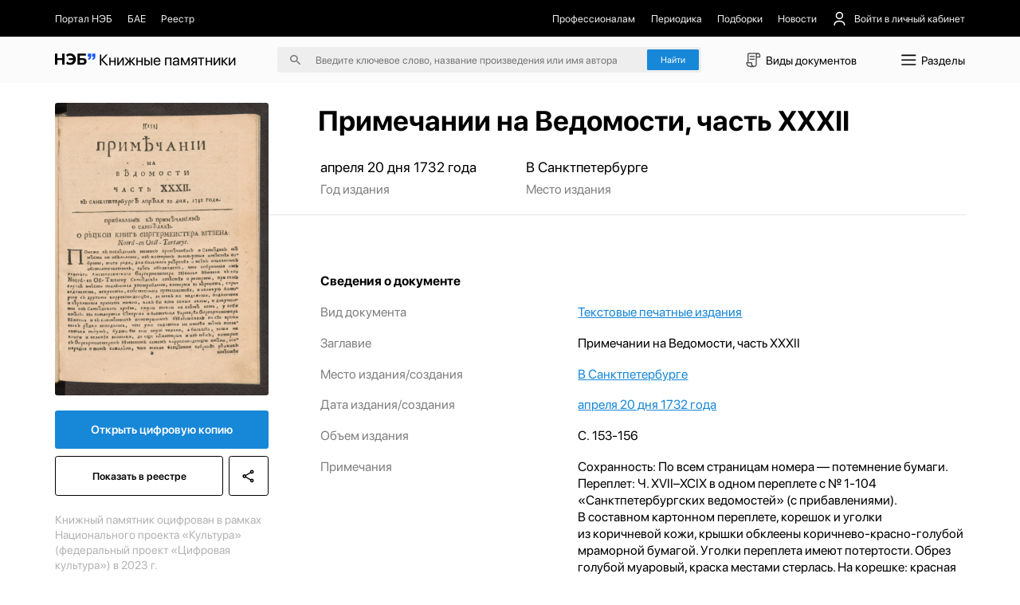

--- FILE ---
content_type: text/html;charset=utf-8
request_url: https://kp.rusneb.ru/item/material/primechanii-na-vedomosti-chast-xxxii
body_size: 25022
content:
<!DOCTYPE html>
<html >
<head><meta charset="utf-8">
<meta name="viewport" content="width=device-width, initial-scale=1">
<title>Примечании на Ведомости, часть XXXII | НЭБ Книжные памятники</title>
<meta name="og:locale" content="ru_RU">
<meta name="og:site_name" content="Книжные памятники — собрание ценных изданий | НЭБ">
<meta name="og:title" content="Проект НЭБ «Книжные памятники» — собрание редких и ценных документов, хранящихся в фондах России">
<meta name="og:description" content="Десятки тысяч книг, рукописей, карт, гравюр, плакатов, нотных изданий, журналов и т.д. ✔ Цифровые копии высокого качества ✔ Читать бесплатно ✔ Обновляемый архив.">
<meta name="twitter:card" content="summary">
<meta name="twitter:description" content="Десятки тысяч книг, рукописей, карт, гравюр, плакатов, нотных изданий, журналов и т.д. ✔ Цифровые копии высокого качества ✔ Читать бесплатно ✔ Обновляемый архив.">
<meta name="twitter:title" content="Проект НЭБ «Книжные памятники» — собрание редких и ценных документов, хранящихся в фондах России">
<meta name="proculture-verification" content="7bd2d5f8a8f2ac7652dcc7194b88fbe6">
<meta name="yandex-verification" content="4ece2b41f0bcae04">
<script src="/js/jquery-3.7.1.min.js"></script>
<script src="/carousel/owl.carousel.min.js"></script>
<script src="/js/ya-metrika.js"></script>
<script src="/js/culturaltraking.js"></script>
<meta name="description" content="Примечании на Ведомости, часть XXXII – undefined ➤ Смотреть изобразительный материал онлайн на проекте «Книжные памятники» от НЭБ.">
<meta name="og:image" content="https://kp.rusneb.ru/attachments/attachment/preview/652/668/9c7/6526689c768c2c002f8149ae-preview.jpg">
<meta name="twitter:image" content="https://kp.rusneb.ru/attachments/attachment/preview/652/668/9c7/6526689c768c2c002f8149ae-preview.jpg">
<meta name="og:type" content="article">
<meta name="article:section" content="Культура">
<meta name="og:url" content="/item/material/primechanii-na-vedomosti-chast-xxxii">
<style>section[data-v-701d94bd]{align-items:flex-start;background:#fff;border-radius:.25rem;box-shadow:0 .5rem 1.5rem 0 rgba(0,0,0,.08);display:flex;flex-direction:column;height:auto;justify-content:flex-start;left:0;position:absolute;top:3rem;width:100%;z-index:10}section>.backdrop[data-v-701d94bd]{background-color:transparent;border:none;height:100vh;left:0;padding:0;position:fixed;top:0;width:100vw;z-index:-1}section>div[data-v-701d94bd]{align-items:flex-start;border-bottom:1px solid #eee;display:flex;flex-direction:column;gap:1.125rem;justify-content:flex-start;padding:1.125rem 0;width:100%}section>div p[data-v-701d94bd],section>div span[data-v-701d94bd]{-webkit-line-clamp:1;-webkit-box-orient:vertical;display:-webkit-box;overflow:hidden;transition:.35s}section>div p[data-v-701d94bd]{font-size:1rem;line-height:1.5rem}section>div span[data-v-701d94bd]{color:grey;font-size:.875rem;line-height:1}section>div>a[data-v-701d94bd]{align-items:center;display:flex;flex-direction:row;justify-content:flex-start;padding:.25rem 1.125rem;transition:.35s;width:100%}section>div>a>img[data-v-701d94bd]{border-radius:.15rem;box-shadow:0 .562rem 1.062rem rgba(78,75,81,.28);height:2.75rem;margin-right:.875rem;-o-object-fit:cover;object-fit:cover;-o-object-position:center;object-position:center;width:2rem}section>div>a>p[data-v-701d94bd]{width:55%}section>div>a>span[data-v-701d94bd]{margin-left:auto;width:30%}section>div>a[data-v-701d94bd]:hover{background-color:#1787d8}section>div>a:hover>p[data-v-701d94bd],section>div>a:hover>span[data-v-701d94bd]{color:#fff}section>div.authors>a>p[data-v-701d94bd]{margin-left:2.875rem}section>div.authors>a>span[data-v-701d94bd]{width:auto}section>div .results__link[data-v-701d94bd]{padding:1rem 4rem}section>div .results__link:hover>p[data-v-701d94bd]{opacity:.5}section>div .results__link>p[data-v-701d94bd]{color:#1787d8}section>div.recent>a>img[data-v-701d94bd]{box-shadow:none;height:1.5rem;-o-object-fit:contain;object-fit:contain;opacity:.25;width:2rem}section>div.recent>a>button[data-v-701d94bd]{background:none;border:none;color:#fff;font-size:1rem;margin-left:auto}section>div.recent>a:not(:first-of-type)>img[data-v-701d94bd]{opacity:0}@media screen and (max-width:480px){section>div p[data-v-701d94bd]{font-size:1.25rem;line-height:1.75rem}section>div span[data-v-701d94bd]{font-size:1.25rem;line-height:1.25rem}section>div>a[data-v-701d94bd]{flex-wrap:wrap}section>div>a>img[data-v-701d94bd]{height:4.5rem;margin-right:1rem;width:3rem}section>div>a>p[data-v-701d94bd]{width:calc(100% - 4rem)}section>div>a>span[data-v-701d94bd]{padding-left:4rem;width:100%}}</style>
<style>.categories__wrapper[data-v-d75efce4]{align-items:flex-start;background:#fff;box-shadow:0 1.25rem 5rem 0 rgba(0,0,0,.078);display:flex;flex-direction:column;justify-content:flex-start;padding:2.5rem 5.375rem 2.5rem 1rem;position:absolute;top:4.7rem;z-index:100}.categories__wrapper>a[data-v-d75efce4]{border-radius:4px;font-size:1.25rem;line-height:1.5rem;padding:.5rem .75rem;transition:.35s;width:100%}.categories__wrapper>a>img[data-v-d75efce4]{display:none}.categories__wrapper>a[data-v-d75efce4]:hover{background:#eee}.categories__wrapper>h3[data-v-d75efce4]{display:none}@media screen and (max-width:991px){.categories__wrapper[data-v-d75efce4]{right:0;top:5.5rem}}@media screen and (max-width:480px){.categories__wrapper[data-v-d75efce4]{height:100vh;left:0;padding:7.15rem 1.42rem 1.42rem;position:fixed;right:auto;top:0;width:100%;z-index:-1}.categories__wrapper>a[data-v-d75efce4]{align-items:center;display:flex;flex-direction:row;font-size:1.42rem;justify-content:space-between;line-height:2.14rem;margin-bottom:2.5rem;padding:0}.categories__wrapper>a>img[data-v-d75efce4]{display:block;height:2.14rem;transform:rotate(-90deg);width:2.14rem}.categories__wrapper>h3[data-v-d75efce4]{display:flex;font-size:1.78rem;line-height:1.78rem;margin-bottom:2.14rem}}</style>
<style>button[data-v-d8a9ffcc]{align-items:center;background:none;border:none;display:flex;flex-direction:row;font-size:1.221rem;justify-content:space-between;line-height:1.832rem;margin-bottom:1.221rem;padding:.61rem 0;text-align:left}button>img[data-v-d8a9ffcc]{height:1.832rem;-o-object-fit:contain;object-fit:contain;-o-object-position:center;object-position:center;transition:.35s;width:1.832rem}button.isOpen[data-v-d8a9ffcc]{margin-bottom:.305rem}button.isOpen>img[data-v-d8a9ffcc]{transform:rotate(180deg)}.collapse[data-v-d8a9ffcc]{align-items:flex-start;display:flex;flex-direction:column;justify-content:flex-start;width:100%}.collapse>a[data-v-d8a9ffcc]{margin-bottom:.61rem;width:100%}.collapse>a[data-v-d8a9ffcc]:last-of-type{margin-bottom:1.221rem}@media screen and (max-width:480px){button[data-v-d8a9ffcc]{font-size:1.428rem;line-height:2.142rem;margin-bottom:1.428rem;padding:.714rem 0}button>img[data-v-d8a9ffcc]{height:2.142rem;width:2.142rem}button.isOpen[data-v-d8a9ffcc]{margin-bottom:.357rem}}.collapse>a[data-v-d8a9ffcc]{margin-bottom:.714rem}.collapse>a[data-v-d8a9ffcc]:last-of-type{margin-bottom:1.428rem}</style>
<style>.root[data-v-fd70ffb6]{position:absolute;width:100%;z-index:100}.menu[data-v-fd70ffb6]{background-color:#fff;border:1px solid #d9d9d9;box-shadow:0 20px 80px 0 rgba(0,0,0,.08);flex-direction:row;height:37.8rem}.menu[data-v-fd70ffb6],.menu>aside[data-v-fd70ffb6]{align-items:flex-start;display:flex;justify-content:flex-start}.menu>aside[data-v-fd70ffb6]{border-right:1px solid #d9d9d9;flex-direction:column;height:100%;overflow-y:auto;padding:2.5rem 1rem 2.5rem 0;width:22.06rem}.menu>aside>a[data-v-fd70ffb6],.menu>aside>button[data-v-fd70ffb6]{align-items:center;background:none;border:none;border-radius:.25rem;display:flex;flex-direction:row;flex-shrink:0;justify-content:flex-start;margin-bottom:.5rem;overflow:hidden;padding:.5rem .75rem;position:relative;text-align:left;transition:.35s;width:100%}.menu>aside>a>span[data-v-fd70ffb6],.menu>aside>button>span[data-v-fd70ffb6]{font-size:1.25rem;line-height:1.5rem;overflow:hidden;text-overflow:ellipsis;white-space:nowrap;width:90%}.menu>aside>a[data-v-fd70ffb6]:before,.menu>aside>button[data-v-fd70ffb6]:before{background-color:#1787d8;content:"";height:1.5rem;left:-.75rem;margin-right:.625rem;opacity:0;position:absolute;top:50%;transform:translateY(-50%);transition:.35s;width:3px}.menu>aside>a[data-v-fd70ffb6]:last-of-type,.menu>aside>button[data-v-fd70ffb6]:last-of-type{margin-bottom:0}.menu>aside>a[data-v-fd70ffb6]:hover,.menu>aside>button[data-v-fd70ffb6]:hover{background-color:#efefef}.menu>aside>a.active[data-v-fd70ffb6],.menu>aside>button.active[data-v-fd70ffb6]{background-color:#efefef;padding-left:1.5rem}.menu>aside>a.active[data-v-fd70ffb6]:before,.menu>aside>button.active[data-v-fd70ffb6]:before{left:.75rem;opacity:1}.menu>section[data-v-fd70ffb6]{align-items:flex-start;display:flex;flex-direction:row;flex-wrap:wrap;justify-content:flex-start;max-height:100%;overflow-y:auto;padding:2.25rem 4.5rem;width:70%}.menu>section>h4[data-v-fd70ffb6]{font-size:1.5rem;line-height:2rem;margin-bottom:1.25rem;width:100%}.menu>section>a[data-v-fd70ffb6]{margin-bottom:1.5rem;margin-right:1.5rem}.menu>section>a[data-v-fd70ffb6]>article{width:22.56rem}@media screen and (max-width:991px){.root[data-v-fd70ffb6]{left:0;position:fixed;top:0}.menu[data-v-fd70ffb6]{display:none}.mobile[data-v-fd70ffb6]{background-color:#fff;display:flex!important;flex-direction:column;height:100vh;overflow-x:hidden;overflow-y:auto;padding-top:5.343rem;width:100%}.mobile>h4[data-v-fd70ffb6]{font-size:1.526rem;line-height:1.526rem}.mobile>h4[data-v-fd70ffb6]:first-of-type{margin-bottom:1.526rem;margin-top:2.442rem}.mobile>h4[data-v-fd70ffb6]:last-of-type{margin-bottom:.61rem}.mobile>a[data-v-fd70ffb6]{align-items:center;display:flex;flex-direction:row;font-size:1.221rem;justify-content:flex-start;line-height:1.832rem;margin-bottom:1.221rem}.mobile>a>img[data-v-fd70ffb6]{height:1.832rem;margin-right:.763rem;width:1.832rem}.mobile>a:not(:first-of-type)>img[data-v-fd70ffb6]{filter:invert(1)}.mobile>a[data-v-fd70ffb6]:last-of-type{margin-bottom:1.832rem}.mobile>.separator[data-v-fd70ffb6]{background-color:#000;flex-shrink:0;height:1px;margin-bottom:1.221rem;margin-left:-1.22rem;opacity:.1;width:100vw}.mobile>.separator[data-v-fd70ffb6]:last-of-type{margin-bottom:1.832rem}}@media screen and (max-width:480px){.mobile[data-v-fd70ffb6]{display:flex!important;padding-top:4.285rem}.mobile>h4[data-v-fd70ffb6]{font-size:1.785rem;line-height:1.785rem}.mobile>h4[data-v-fd70ffb6]:first-of-type{margin-bottom:1.785rem;margin-top:2.857rem}.mobile>h4[data-v-fd70ffb6]:last-of-type{margin-bottom:.714rem}.mobile>a[data-v-fd70ffb6]{font-size:1.428rem;line-height:2.142rem;margin-bottom:1.428rem}.mobile>a>img[data-v-fd70ffb6]{height:2.142rem;margin-right:.892rem;width:2.142rem}.mobile>a[data-v-fd70ffb6]:last-of-type{margin-bottom:2.142rem}.mobile>.separator[data-v-fd70ffb6]{margin-bottom:1.428rem;margin-left:-1.428rem}.mobile>.separator[data-v-fd70ffb6]:last-of-type{margin-bottom:2.142rem}}</style>
<style>.backdrop[data-v-83d38daa]{background-color:transparent;height:100vh;left:0;position:fixed;top:0;width:100vw;z-index:-1}header[data-v-83d38daa]{position:relative;width:100%}header>nav[data-v-83d38daa]{background-color:#000;padding-bottom:1.06rem;padding-top:1.06rem;position:relative;z-index:120}header>nav>.main__container[data-v-83d38daa]{align-items:center;display:flex;flex-direction:row;justify-content:space-between}header>nav>.main__container *[data-v-83d38daa]{color:#eee}header>nav>.main__container a[data-v-83d38daa],header>nav>.main__container button[data-v-83d38daa]{align-items:center;background:none;border:none;display:flex;flex-direction:row;font-size:1rem;justify-content:flex-start;transition:.35s}header>nav>.main__container a img[data-v-83d38daa],header>nav>.main__container button img[data-v-83d38daa]{height:1.5rem;margin-right:.687rem;-o-object-fit:contain;object-fit:contain;-o-object-position:center;object-position:center;width:1.5rem}header>nav>.main__container a[data-v-83d38daa]:hover,header>nav>.main__container button[data-v-83d38daa]:hover{color:#fff}header>nav>.main__container button[data-v-83d38daa]{margin-left:1.5rem;position:relative}header>nav>.main__container button>span[data-v-83d38daa]{align-items:center;display:flex;flex-direction:row;justify-content:center}header>nav>.main__container button img[data-v-83d38daa]:nth-of-type(2n){height:1.125rem;margin-left:.562rem;margin-right:0;transform:rotate(90deg);transition:.35s;width:1.125rem}header>nav>.main__container button img:nth-of-type(2n).open[data-v-83d38daa]{transform:rotate(-90deg)}header>nav>.main__container button>.menu[data-v-83d38daa]{align-items:flex-start;background:#1b1b1b;border-radius:.25rem;display:flex;flex-direction:column;gap:1rem;justify-content:flex-start;padding:1rem;position:absolute;right:0;top:3.5rem;width:11.87rem}header>nav>.main__container button>.menu button[data-v-83d38daa],header>nav>.main__container button>.menu>a[data-v-83d38daa]{align-items:center;display:flex;flex-direction:row;font-size:1rem;justify-content:flex-start;line-height:1.5rem;margin-left:0}header>nav>.main__container button>.menu button>img[data-v-83d38daa],header>nav>.main__container button>.menu>a>img[data-v-83d38daa]{height:1.5rem;margin-right:.625rem;-o-object-fit:contain;object-fit:contain;-o-object-position:center;object-position:center;width:1.5rem}header>nav>.main__container button>.menu>hr[data-v-83d38daa]{opacity:.15;width:100%}header>nav>.main__container>section[data-v-83d38daa]{align-items:center;display:flex;flex-direction:row;justify-content:flex-start}header>nav>.main__container>section:first-of-type>a[data-v-83d38daa]{margin-right:1.5rem}header>nav>.main__container>section:first-of-type>a:first-of-type>img[data-v-83d38daa]{height:1.875rem;width:1.875rem}header>nav>.main__container>section[data-v-83d38daa]:last-of-type{justify-content:flex-end}header>nav>.main__container>section:last-of-type>a[data-v-83d38daa]{margin-left:1.5rem}header>section[data-v-83d38daa]{background-color:#fbfbfb;padding-bottom:1rem;padding-top:1rem;position:relative;z-index:110}header>section>.main__container[data-v-83d38daa]{align-items:center;display:flex;flex-direction:row;justify-content:space-between}header>section>.main__container>a[data-v-83d38daa]{font-size:1.5rem;font-weight:700}header>section>.main__container>a>.logo[data-v-83d38daa]{width:4rem}header>section>.main__container>a>span[data-v-83d38daa]{font-weight:400}header>section>.main__container>form[data-v-83d38daa]{align-items:center;background-color:#eee;border-radius:.25rem;display:flex;flex-direction:row;justify-content:center;padding:.25rem .25rem .25rem 1.25rem;position:relative}header>section>.main__container>form>img[data-v-83d38daa]{height:1rem;-o-object-fit:contain;object-fit:contain;-o-object-position:center;object-position:center;width:1rem}header>section>.main__container>form>input[data-v-83d38daa]{background:none;border:none;font-size:1rem;line-height:1.5rem;margin:0 1.5rem;outline:none;position:relative;width:31rem;z-index:15}header>section>.main__container>form>input[data-v-83d38daa]::-moz-placeholder{color:rgba(0,0,0,.5)}header>section>.main__container>form>input[data-v-83d38daa]::placeholder{color:rgba(0,0,0,.5)}header>section>.main__container>form>.accent__button[data-v-83d38daa]{position:relative;z-index:15}header>section>.main__container button[data-v-83d38daa]:not(.accent__button){align-items:center;background:none;border:none;display:flex;flex-direction:row;font-size:1.125rem;justify-content:flex-start;line-height:1.5rem}header>section>.main__container button:not(.accent__button)>img[data-v-83d38daa]{height:2rem;margin-right:.25rem;-o-object-fit:contain;object-fit:contain;-o-object-position:center;object-position:center;width:2rem}header>section>.main__container>input[data-v-83d38daa]{background-color:#eee;border:none;border-radius:.25rem;padding:.25rem .25rem .25rem 1.25rem}@media screen and (max-width:991px){header>nav[data-v-83d38daa]{display:none}header>section[data-v-83d38daa]{padding-bottom:1.221rem;padding-top:1.221rem}header>section>.main__container>a[data-v-83d38daa]{font-size:1.832rem}header>section>.main__container>a>span[data-v-83d38daa],header>section>.main__container>form>img[data-v-83d38daa]{display:none}header>section>.main__container>form>input[data-v-83d38daa]{font-size:1.221rem;line-height:1.832rem;margin-left:0}header>section>.main__container button>img[data-v-83d38daa]{height:2.2rem;width:2.2rem}header>section>.main__container button>span[data-v-83d38daa]{display:none}}@media screen and (max-width:480px){header>section[data-v-83d38daa]{padding-bottom:.714rem;padding-top:.714rem}header>section>.main__container[data-v-83d38daa]{flex-wrap:wrap;justify-content:flex-end}header>section>.main__container>a[data-v-83d38daa]{align-items:center;display:flex;flex-direction:row;font-size:2.142rem;justify-content:flex-start;line-height:2.857rem;margin-right:auto}header>section>.main__container>a>span[data-v-83d38daa]{display:block;font-size:.892rem;line-height:.892rem;margin-left:.357rem;width:4.464rem}header>section>.main__container>form[data-v-83d38daa]{display:none}header>section>.main__container>form.active[data-v-83d38daa]{display:flex;margin-top:2rem;order:5;width:100%}header>section>.main__container button[data-v-83d38daa]{display:flex!important}header>section>.main__container button>img[data-v-83d38daa]{height:2.857rem;width:2.857rem}}</style>
<style>button[data-v-8d238c58]{align-items:center;background:none;border:none;color:#fff;display:flex;flex-direction:row;font-size:.875rem;justify-content:flex-start;line-height:1.5rem;margin-bottom:.375rem;text-align:left;width:15rem}button>img[data-v-8d238c58]{height:.75rem;margin-left:.75rem;-o-object-fit:contain;object-fit:contain;-o-object-position:center;object-position:center;transform:rotate(90deg);transition:.35s;width:.75rem}button>img.isOpen[data-v-8d238c58]{transform:rotate(-90deg)}.collapse[data-v-8d238c58]{display:flex;flex-direction:column;width:15rem}.collapse>a[data-v-8d238c58]{color:#fff;font-size:.875rem;line-height:1.5rem;margin-bottom:.375rem;opacity:.5;transition:.35s}.collapse>a[data-v-8d238c58]:hover{opacity:.3}@media screen and (max-width:991px){button[data-v-8d238c58]{font-size:1.221rem;line-height:1.526rem;margin-bottom:.916rem;width:80%}button>img[data-v-8d238c58]{height:1.221rem;margin-left:1.221rem;width:1.221rem}.collapse[data-v-8d238c58]{width:80%}.collapse>a[data-v-8d238c58]{font-size:1.221rem;line-height:1.526rem;margin-bottom:.916rem}}@media screen and (max-width:480px){button[data-v-8d238c58]{font-size:1.25rem;line-height:1.785rem;margin-bottom:.892rem;width:100%}.collapse[data-v-8d238c58]{width:80%}.collapse>a[data-v-8d238c58]{font-size:1.25rem;line-height:1.785rem;margin-bottom:.892rem}}</style>
<style>footer[data-v-c593edf9]{background-color:#000;margin-top:auto;padding-bottom:2.187rem;padding-top:2rem;width:100%}footer *[data-v-c593edf9]{color:#fff}footer .logo[data-v-c593edf9]{width:5rem}footer .logo-small[data-v-c593edf9]{width:4rem}footer>section[data-v-c593edf9]{flex-direction:row;justify-content:space-between}footer>section[data-v-c593edf9],footer>section>.col[data-v-c593edf9]{align-items:flex-start;display:flex}footer>section>.col[data-v-c593edf9]{flex-direction:column;justify-content:flex-start}footer>section>.col p[data-v-c593edf9]{font-size:.875rem;line-height:1.25rem;margin-bottom:.875rem;opacity:.5}footer>section>.col a[data-v-c593edf9]{font-size:.875rem;line-height:1.25rem;margin-bottom:.625rem;transition:.35s}footer>section>.col a[data-v-c593edf9]:first-of-type{margin-top:2.3rem}footer>section>.col a[data-v-c593edf9]:last-of-type{margin-bottom:0}footer>section>.col a[data-v-c593edf9]:hover{opacity:.5}footer>section>.col p+a[data-v-c593edf9]{margin-top:0!important}footer>section>.col[data-v-c593edf9]:first-of-type{width:7.187rem}footer>section>.col:first-of-type>a[data-v-c593edf9]{font-size:1.5rem;line-height:1.75rem}footer>section>.col:first-of-type>a>span[data-v-c593edf9]{font-weight:700}footer>section>.col:nth-of-type(2) a[data-v-c593edf9]{font-size:.8rem;line-height:1.4rem}footer>section>.col:nth-of-type(2) a[data-v-c593edf9]:first-of-type{margin-top:1.8rem}footer>section>.col.withPadding[data-v-c593edf9]{padding-top:2.2rem}@media screen and (max-width:991px){footer[data-v-c593edf9]{padding-bottom:2.748rem;padding-top:2.748rem}footer>section[data-v-c593edf9]{flex-wrap:wrap}footer>section>.col[data-v-c593edf9]{margin-bottom:4.885rem;width:50%}footer>section>.col p[data-v-c593edf9]{margin-bottom:1.221rem}footer>section>.col a[data-v-c593edf9],footer>section>.col p[data-v-c593edf9]{font-size:1.221rem;line-height:1.526rem}footer>section>.col[data-v-c593edf9]:first-of-type{width:25%}footer>section>.col:first-of-type a[data-v-c593edf9]{font-size:2.29rem;line-height:2.5rem;margin-top:2.6rem}footer>section>.col[data-v-c593edf9]:nth-of-type(2){width:25%}footer>section>.col:nth-of-type(2) .logo-small[data-v-c593edf9]{width:4.5rem}footer>section>.col:nth-of-type(2) a[data-v-c593edf9]{font-size:1.3rem;line-height:2.1rem}footer>section>.col:nth-of-type(2) a[data-v-c593edf9]:first-of-type{margin-top:3rem}footer>section>.col.withPadding[data-v-c593edf9]{padding-top:2.75rem}}@media screen and (max-width:480px){footer[data-v-c593edf9]{padding-bottom:2.142rem;padding-top:2.142rem}footer>section>.col[data-v-c593edf9]{margin-bottom:0;width:100%}footer>section>.col p[data-v-c593edf9]{font-size:1.25rem;line-height:1.785rem;margin-bottom:1.071rem}footer>section>.col a[data-v-c593edf9]{font-size:1.25rem;line-height:1.785rem;margin-bottom:.892rem}footer>section>.col[data-v-c593edf9]:first-of-type{width:50%}footer>section>.col:first-of-type a[data-v-c593edf9]{font-size:2.321rem;line-height:122%;margin-top:.714rem}footer>section>.col[data-v-c593edf9]:nth-of-type(2){width:50%}footer>section>.col:nth-of-type(2) .logo-small[data-v-c593edf9]{width:3.5rem}footer>section>.col:nth-of-type(2) a[data-v-c593edf9]{font-size:1.2rem;line-height:1.7rem}footer>section>.col:nth-of-type(2) a[data-v-c593edf9]:first-of-type{margin-left:1.7rem;margin-top:.6rem}footer>section>.col[data-v-c593edf9]:nth-of-type(3){margin-bottom:1.428rem}footer>section>.col[data-v-c593edf9]:last-of-type{margin-bottom:0}footer>section>.col.withPadding[data-v-c593edf9]{padding-top:0}}</style>
<style>.lds-ripple[data-v-87a2a592]{display:inline-block;height:5.555rem;position:relative;width:5.555rem}.lds-ripple div[data-v-87a2a592]{animation:lds-ripple-87a2a592 1s cubic-bezier(0,.2,.8,1) infinite;border:.277rem solid #1787d8;border-radius:50%;opacity:1;position:absolute}.lds-ripple div[data-v-87a2a592]:nth-child(2){animation-delay:-.5s}@keyframes lds-ripple-87a2a592{0%{height:0;left:2.5rem;opacity:0;top:2.5rem;width:0}4.9%{height:0;left:2.5rem;opacity:0;top:2.5rem;width:0}5%{height:0;left:2.5rem;opacity:1;top:2.5rem;width:0}to{height:5rem;left:0;opacity:0;top:0;width:5rem}}</style>
<style>.layout__wrapper[data-v-37964924]{align-items:flex-start;display:flex;flex-direction:column;justify-content:flex-start;min-height:100vh}.layout__wrapper .loader[data-v-37964924]{align-items:center;background-color:#fff;display:flex;flex-direction:column;height:100vh;justify-content:center;left:0;position:fixed;top:0;width:100vw;z-index:1000}@media screen and (max-width:991px){.layout__wrapper[data-v-37964924]{overflow-x:hidden}}</style>
<style>.img__wrapper[data-v-67223693]{height:28.99rem;padding-bottom:4rem;padding-top:2rem;position:relative;width:100%}.img__wrapper[data-v-67223693]:before{background:linear-gradient(180.46deg,rgba(0,0,0,.15) 59.09%,rgba(0,0,0,.5) 98.98%);content:"";height:100%;left:0;position:absolute;top:0;width:100%;z-index:-5}.img__wrapper *[data-v-67223693]{color:#fff}.img__wrapper>img[data-v-67223693]{height:100%;left:0;-o-object-fit:cover;object-fit:cover;-o-object-position:center;object-position:center;position:absolute;top:0;width:100%;z-index:-10}.img__wrapper>.main__container[data-v-67223693]{align-items:flex-start;display:flex;flex-direction:column;height:100%;justify-content:flex-start}.img__wrapper>.main__container>h1[data-v-67223693]{font-size:2.75rem;line-height:3.5rem;margin-bottom:.5rem;margin-top:auto;padding-left:26.75rem}.img__wrapper>.main__container>p[data-v-67223693]{font-size:1.125rem;line-height:1.5rem;padding-left:26.75rem}.img__wrapper.without[data-v-67223693]{height:auto;padding-bottom:0}.img__wrapper.without[data-v-67223693]:before{display:none}.img__wrapper.without>.main__container>h1[data-v-67223693]{padding-left:25.8rem}.img__wrapper.without *[data-v-67223693]{color:#000}@media screen and (max-width:991px){.img__wrapper>.main__container>h1[data-v-67223693],.img__wrapper>.main__container>p[data-v-67223693]{padding-left:24rem!important}}@media screen and (max-width:480px){.img__wrapper[data-v-67223693]{height:auto;padding-bottom:2.142rem;padding-top:2.142rem}.img__wrapper[data-v-67223693]:before{content:none}.img__wrapper>img[data-v-67223693]{display:none}.img__wrapper *[data-v-67223693]{color:#000}.img__wrapper[data-v-67223693] *{color:#000}.img__wrapper>.main__container>.breadcrumbs__wrapper[data-v-67223693]{display:none}.img__wrapper>.main__container>h1[data-v-67223693],.img__wrapper>.main__container>p[data-v-67223693]{padding-left:0!important}.img__wrapper>.main__container>h1[data-v-67223693]{font-size:2.142rem;line-height:2.857rem;margin-bottom:.714rem}.img__wrapper>.main__container>p[data-v-67223693]{font-size:1.428rem;line-height:2.142rem;opacity:.5}}</style>
<style>section[data-v-93eec419]{align-items:flex-start;display:flex;flex-direction:row;flex-shrink:0;flex-wrap:wrap;justify-content:space-between;position:absolute;top:0;width:20.93rem;z-index:1}section>img[data-v-93eec419]{border-radius:.25rem;margin-top:-12rem;-o-object-fit:contain;object-fit:contain;-o-object-position:center;object-position:center;width:100%}section>.accent__button[data-v-93eec419]{border-radius:.25rem;font-size:1.125rem;margin-bottom:.75rem;margin-top:1.5rem;text-align:center;width:100%}section .border__button[data-v-93eec419],section>.accent__button[data-v-93eec419]{font-weight:600;line-height:1.5rem;padding:1.125rem}section .border__button[data-v-93eec419]{align-items:center;background:none;background:#fff;border:1px solid #000;border-radius:.25rem;display:flex;flex-direction:column;justify-content:center;margin-bottom:1.5rem;transition:.35s}section .border__button>img[data-v-93eec419]{height:1.5rem;-o-object-fit:contain;object-fit:contain;-o-object-position:center;object-position:center;transition:.35s;width:1.5rem}section .border__button[data-v-93eec419]:hover{background-color:#000;color:#fff}section .border__button:hover>img[data-v-93eec419]{filter:invert(1)}section a.border__button[data-v-93eec419]{flex:1}section button[data-v-93eec419]{margin-left:.5rem}section>p[data-v-93eec419]{font-size:1.125rem;line-height:1.5rem;opacity:.3}section.without__background[data-v-93eec419]{top:2rem}section.without__background>img[data-v-93eec419]{margin-top:0}@media screen and (max-width:480px){section[data-v-93eec419]{margin-top:0;position:relative;width:100%}section>img[data-v-93eec419]{border-radius:.357rem;margin-bottom:1.428rem;margin-top:0}section>.accent__button[data-v-93eec419]{margin-bottom:.714rem}section .border__button[data-v-93eec419],section>.accent__button[data-v-93eec419]{border-radius:.357rem;font-size:1.428rem;line-height:2.142rem;padding:1.071rem}section .border__button>img[data-v-93eec419]{height:2.142rem;width:2.142rem}section>p[data-v-93eec419]{font-size:1.25rem;line-height:1.785rem}}</style>
<style>.wrapper[data-v-59298887]{align-items:flex-start;display:flex;flex-direction:column;justify-content:flex-start;padding-top:3rem}.wrapper[data-v-59298887],.wrapper>section[data-v-59298887]{width:100%}.wrapper>section[data-v-59298887]:first-of-type{align-items:flex-start;border-bottom:1px solid rgba(0,0,0,.1);display:flex;flex-direction:row;justify-content:flex-start;margin-bottom:2.222rem;padding-bottom:1.666rem;padding-left:26rem}.wrapper>section:first-of-type>article[data-v-59298887]{align-items:flex-start;display:flex;flex-direction:column;justify-content:flex-start;margin-right:4.861rem}.wrapper>section:first-of-type>article>a[data-v-59298887],.wrapper>section:first-of-type>article>p[data-v-59298887],.wrapper>section:first-of-type>article>time[data-v-59298887]{font-size:1.388rem;line-height:1.666rem;margin-bottom:.555rem}.wrapper>section:first-of-type>article>span[data-v-59298887]{font-size:1.25rem;line-height:1.666rem;opacity:.5;white-space:nowrap}.wrapper>section[data-v-59298887]:nth-of-type(2){margin-bottom:2.222rem}.wrapper>section:nth-of-type(2)>button[data-v-59298887]{background:none;border:none;color:#1787d8;font-size:1.125rem;line-height:1.25rem;margin-left:26rem}.wrapper>section[data-v-59298887]:nth-of-type(3){align-items:flex-start;display:flex;flex-direction:column;justify-content:flex-start;margin-bottom:2.222rem;padding-left:26rem}.wrapper>section:nth-of-type(3)>h4[data-v-59298887]{font-size:1.25rem;line-height:1.666rem;margin-bottom:1.388rem}.wrapper>section:nth-of-type(3)>article[data-v-59298887]{align-items:flex-start;display:flex;flex-direction:row;justify-content:flex-start;margin-bottom:1.388rem;width:100%}.wrapper>section:nth-of-type(3)>article>a[data-v-59298887],.wrapper>section:nth-of-type(3)>article>p[data-v-59298887],.wrapper>section:nth-of-type(3)>article>span[data-v-59298887]{font-size:1.25rem;line-height:1.666rem}.wrapper>section:nth-of-type(3)>article>a[data-v-59298887]{color:#1787d8;text-decoration:underline;width:60%}.wrapper>section:nth-of-type(3)>article>span[data-v-59298887]{opacity:.5;width:40%}.wrapper>section:nth-of-type(3)>article>p[data-v-59298887]{width:60%}.wrapper>section:nth-of-type(3)>article[data-v-59298887]:last-of-type{margin-bottom:0}.wrapper>section[data-v-59298887]:last-of-type{padding-left:26rem}.wrapper>section:last-of-type>h4[data-v-59298887]{font-size:1.25rem;line-height:1.666rem;margin-bottom:1.388rem}.wrapper>section:last-of-type>article[data-v-59298887]{align-items:flex-start;display:flex;flex-direction:row;justify-content:flex-start;margin-bottom:1.388rem;width:100%}.wrapper>section:last-of-type>article>a[data-v-59298887],.wrapper>section:last-of-type>article>p[data-v-59298887],.wrapper>section:last-of-type>article>span[data-v-59298887]{font-size:1.25rem;line-height:1.666rem}.wrapper>section:last-of-type>article>.links[data-v-59298887]{display:flex;flex-direction:column}.wrapper>section:last-of-type>article>.links>a[data-v-59298887]{color:#1787d8;font-size:1.25rem;line-height:1.666rem;margin-bottom:1.4rem;text-decoration:underline}.wrapper>section:last-of-type>article>.links>a[data-v-59298887]:last-of-type{margin-bottom:0}.wrapper>section:last-of-type>article>span[data-v-59298887]{opacity:.5;width:40%}.wrapper>section:last-of-type>article>p[data-v-59298887]{width:60%}.wrapper>section:last-of-type>article[data-v-59298887]:last-of-type{margin-bottom:0}.wrapper[data-v-59298887] .constructor__content .block_wrapper>*{padding-left:26rem;width:100%}.wrapper[data-v-59298887] .constructor__content .block_wrapper.full-size-image>*,.wrapper[data-v-59298887] .constructor__content .block_wrapper.full-width>*{padding-left:0!important}.wrapper.without__background[data-v-59298887]{padding-top:1.5rem}@media screen and (max-width:991px){.wrapper[data-v-59298887]{padding-left:2rem;padding-right:2rem;width:100%}.wrapper>section[data-v-59298887]:first-of-type{flex-wrap:wrap;gap:2rem;padding-left:22rem}.wrapper>section:first-of-type>article[data-v-59298887]{margin-bottom:0;margin-right:0}.wrapper>section:nth-of-type(2)>button[data-v-59298887]{margin-left:22rem}.wrapper>section[data-v-59298887]:last-of-type,.wrapper>section[data-v-59298887]:nth-of-type(3){padding-left:22rem}.wrapper[data-v-59298887] .constructor__content .block_wrapper>*{padding-left:22rem}.wrapper[data-v-59298887] .constructor__content .block_wrapper.full-width>*{padding-left:0!important}}@media screen and (max-width:480px){.wrapper[data-v-59298887]{padding-left:0;padding-right:0}.wrapper>section[data-v-59298887]:first-of-type{gap:1.428rem;padding-left:0}.wrapper>section:first-of-type>article[data-v-59298887]{flex-direction:row-reverse;justify-content:space-between;width:100%}.wrapper>section:first-of-type>article>a[data-v-59298887],.wrapper>section:first-of-type>article>p[data-v-59298887],.wrapper>section:first-of-type>article>time[data-v-59298887]{font-size:1.25rem;line-height:1.785rem;white-space:inherit;width:49%}.wrapper>section:first-of-type>article>span[data-v-59298887]{font-size:1.25rem;line-height:1.785rem;width:49%}.wrapper>section:nth-of-type(2)>button[data-v-59298887]{margin-left:0}.wrapper>section[data-v-59298887]:nth-of-type(3){padding-left:0}.wrapper>section:nth-of-type(3)>h4[data-v-59298887]{font-size:1.607rem;line-height:2.142rem;margin-bottom:1.071rem}.wrapper>section:nth-of-type(3)>article[data-v-59298887]{justify-content:space-between;margin-bottom:1.428rem}.wrapper>section:nth-of-type(3)>article>a[data-v-59298887],.wrapper>section:nth-of-type(3)>article>p[data-v-59298887],.wrapper>section:nth-of-type(3)>article>span[data-v-59298887]{font-size:1.25rem;line-height:1.785rem;width:49%}.wrapper>section:nth-of-type(3)>article>span[data-v-59298887]{padding-right:1rem}.wrapper>section[data-v-59298887]:last-of-type{padding-left:0}.wrapper>section:last-of-type>h4[data-v-59298887]{font-size:1.607rem;line-height:2.142rem;margin-bottom:1.071rem}.wrapper>section:last-of-type>article[data-v-59298887]{margin-bottom:1.428rem}.wrapper>section:last-of-type>article>a[data-v-59298887],.wrapper>section:last-of-type>article>p[data-v-59298887],.wrapper>section:last-of-type>article>span[data-v-59298887]{font-size:1.25rem;line-height:1.785rem;max-width:12.5rem;width:52%}.wrapper>section:last-of-type>article>.links>a[data-v-59298887]{font-size:1.25rem;line-height:1.785rem}.wrapper>section:last-of-type>article>span[data-v-59298887]{margin-right:3rem;padding-right:1rem}.wrapper[data-v-59298887] .constructor__content .block_wrapper>*{padding-left:0}.wrapper[data-v-59298887] .constructor__content .block_wrapper.full-width>*{padding-left:0!important}}</style>
<style>section[data-v-d3d699da]{align-items:center;display:flex;flex-direction:column;justify-content:center;position:fixed;z-index:1000}section[data-v-d3d699da],section>.backdrop[data-v-d3d699da]{height:100%;left:0;top:0;width:100%}section>.backdrop[data-v-d3d699da]{background-color:rgba(0,0,0,.7);position:absolute;z-index:-1}section>.modal[data-v-d3d699da]{background-color:#fff;border-radius:.25rem;padding:1rem 2rem;position:relative}section>.modal[data-v-d3d699da],section>.modal>button[data-v-d3d699da]{align-items:center;display:flex;flex-direction:column;justify-content:center}section>.modal>button[data-v-d3d699da]{background:none;border:none;height:2rem;position:absolute;right:.5rem;top:.5rem;width:2rem}section>.modal>button>img[data-v-d3d699da]{height:1.5rem;-o-object-fit:contain;object-fit:contain;-o-object-position:center;object-position:center;width:1.5rem}section>.modal>.input__wrapper[data-v-d3d699da]{align-items:center;background:hsla(0,0%,89%,.3);border:1px solid hsla(0,0%,89%,.6);border-radius:.25rem;display:flex;flex-direction:row;justify-content:center;margin-bottom:.75rem;padding-right:1rem;width:25rem}section>.modal>.input__wrapper>input[data-v-d3d699da]{background:none;border:none;font-size:1rem;line-height:1.5rem;outline:none;padding:.5rem 1rem;text-align:center;width:100%}section>.modal>.input__wrapper>button[data-v-d3d699da]{align-items:center;background:none;border:none;display:flex;flex-direction:column;justify-content:center}section>.modal>.input__wrapper>button>img[data-v-d3d699da]{height:1.5rem;-o-object-fit:contain;object-fit:contain;-o-object-position:center;object-position:center;opacity:.7;width:1.5rem}section>.modal>p[data-v-d3d699da]:first-of-type{margin-bottom:1rem;opacity:.5}section>.modal>p[data-v-d3d699da]:last-of-type{align-items:center;display:flex;flex-direction:row;justify-content:flex-start}section>.modal>p:last-of-type>a[data-v-d3d699da]{margin-left:.75rem}section>.modal>p:last-of-type>a>img[data-v-d3d699da]{height:1.5rem;-o-object-fit:contain;object-fit:contain;-o-object-position:center;object-position:center;width:1.5rem}</style>
<style>.other__wrapper[data-v-8b6cc840]{align-items:flex-start;display:flex;flex-direction:row;flex-wrap:wrap;justify-content:space-between;margin-bottom:4rem}.other__wrapper>h3[data-v-8b6cc840]{font-size:2.75rem;font-weight:400;line-height:3.5rem;margin-bottom:3rem;width:100%}.other__wrapper>h3>span[data-v-8b6cc840]{color:#b3b3b3;margin-left:2rem}.other__wrapper[data-v-8b6cc840]>a{margin-bottom:4.5rem}@media screen and (max-width:480px){.other__wrapper[data-v-8b6cc840]{margin-bottom:2.857rem}.other__wrapper>h3[data-v-8b6cc840]{font-size:2.142rem;font-weight:600;line-height:2.857rem;margin-bottom:2.142rem}.other__wrapper>h3>span[data-v-8b6cc840]{font-weight:400;margin-left:.714rem}.other__wrapper .pagination__wrapper[data-v-8b6cc840]{margin-top:2rem}.other__wrapper[data-v-8b6cc840]>a{margin-bottom:1.428rem;width:100%}}</style>
<style>main[data-v-702e7d74]{flex-direction:column;width:100%}main[data-v-702e7d74],main>.content__wrapper[data-v-702e7d74]{align-items:flex-start;display:flex;justify-content:flex-start;position:relative}main>.content__wrapper[data-v-702e7d74]{flex-direction:row;margin-bottom:5rem}main>.content__wrapper.without__background[data-v-702e7d74]{position:static}@media screen and (max-width:480px){main>.content__wrapper[data-v-702e7d74]{flex-direction:column}}</style>
<style>html{font-size:1vw;height:100vh}*{box-sizing:border-box;font-family:SF Pro Display,Arial,sans-serif;margin:0;padding:0}body{-webkit-overflow-scrolling:auto;background-color:#fff;min-height:100vh;overflow-y:auto}a{color:#000;text-decoration:none}.main__container{padding:0 5.375rem;width:100%}button,input[type=submit]{cursor:pointer}button:disabled,input[type=submit]:disabled{cursor:not-allowed;filter:grayscale(100%);opacity:.5}.accent__button{background:#1787d8;border:none;border-radius:.125rem;color:#fff;font-size:.875rem;line-height:1.25rem;padding:.375rem 1.312rem;transition:.35s}.accent__button:hover{background-color:#3675bb}.border__button{background-color:#fff;border:1px solid #000;border-radius:.3rem;color:#000;font-size:1rem;font-weight:700;margin:0 auto;padding:1rem 1.5rem}.mobile{display:none!important}.fade-enter-active,.fade-leave-active{transition:.35s}.fade-enter-from,.fade-leave-to{opacity:0}.slide-bottom-enter-active,.slide-bottom-leave-active{transition:.35s ease}.slide-bottom-enter-from,.slide-bottom-leave-to{transform:translateY(-125%)}::-webkit-scrollbar{height:12px;width:12px}::-webkit-scrollbar-track{background:#efefef}::-webkit-scrollbar-thumb{background-color:#000}::-webkit-scrollbar-thumb:hover{background-color:#646464}@media screen and (min-width:2000px){html{font-size:19.2px}.main__container{margin:0 auto;width:1920px}}@media screen and (max-width:1024px){html{font-size:1vw}}@media screen and (max-width:991px){html{font-size:1.7vw}::-webkit-scrollbar{width:6px}.main__container{padding:0 1.22rem}.accent__button{border-radius:.152rem;font-size:1.068rem;line-height:1.2rem;padding:.61rem 1.526rem}.mobile{display:flex!important}}@media screen and (max-width:480px){html{font-size:3vw}::-webkit-scrollbar{height:4px;width:4px}.main__container{padding:0 1.428rem}}.linked_doc_format{display:none}</style>
<style>@font-face{font-family:SF Pro Display;font-style:normal;font-weight:400;src:url(/_nuxt/SF-Pro-Display-Regular.71a2162c.otf)}@font-face{font-family:SF Pro Display;font-style:normal;font-weight:600;src:url(/_nuxt/SF-Pro-Display-Semibold.53a55ec7.otf)}@font-face{font-family:SF Pro Display;font-style:normal;font-weight:700;src:url(/_nuxt/SF-Pro-Display-Bold.a981001f.otf)}</style>
<style>ul#componentContainer{display:inline-flex;list-style-type:none;padding-inline-start:0}ul#componentContainer a{align-items:center;display:flex;justify-content:center;text-decoration:none}</style>
<style>main[data-v-4ab7092b]{align-items:center;display:flex;flex-direction:column;gap:1rem;height:100vh;justify-content:center;width:100%}main>h1[data-v-4ab7092b]{font-size:8rem;line-height:5rem}main>p[data-v-4ab7092b]{font-size:1.607rem;line-height:2.5rem;text-align:center}</style>
<link rel="stylesheet" href="/_nuxt/entry.c9036963.css">
<link rel="stylesheet" href="/_nuxt/Card.5613485e.css">
<link rel="stylesheet" href="/_nuxt/Breadcrumbs.7f91ff7f.css">
<link rel="stylesheet" href="/_nuxt/Tooltip.e8455fe4.css">
<link rel="stylesheet" href="/_nuxt/ConstructorContent.997f33d5.css">
<link rel="stylesheet" href="/_nuxt/Card.153d001d.css">
<link rel="modulepreload" as="script" crossorigin href="/_nuxt/entry.2e3dc961.js">
<link rel="modulepreload" as="script" crossorigin href="/_nuxt/default.e9697b8a.js">
<link rel="modulepreload" as="script" crossorigin href="/_nuxt/search.b595e5ef.js">
<link rel="modulepreload" as="script" crossorigin href="/_nuxt/Card.ec986aa4.js">
<link rel="modulepreload" as="script" crossorigin href="/_nuxt/placeholder.d4835425.js">
<link rel="modulepreload" as="script" crossorigin href="/_nuxt/bookmark_outline_white.62167622.js">
<link rel="modulepreload" as="script" crossorigin href="/_nuxt/close.083a8c64.js">
<link rel="modulepreload" as="script" crossorigin href="/_nuxt/page.961392b8.js">
<link rel="modulepreload" as="script" crossorigin href="/_nuxt/user.3472879c.js">
<link rel="modulepreload" as="script" crossorigin href="/_nuxt/index.e14d12f6.js">
<link rel="modulepreload" as="script" crossorigin href="/_nuxt/Breadcrumbs.ecd700d6.js">
<link rel="modulepreload" as="script" crossorigin href="/_nuxt/arrow_white.77e2bc52.js">
<link rel="modulepreload" as="script" crossorigin href="/_nuxt/Tooltip.6bdb910d.js">
<link rel="modulepreload" as="script" crossorigin href="/_nuxt/heart_black.84e2fc0b.js">
<link rel="modulepreload" as="script" crossorigin href="/_nuxt/ConstructorContent.049baa07.js">
<link rel="modulepreload" as="script" crossorigin href="/_nuxt/typograf.es.7052591f.js">
<link rel="modulepreload" as="script" crossorigin href="/_nuxt/Card.155efb26.js">
<link rel="modulepreload" as="script" crossorigin href="/_nuxt/client.base.min.1b0b3d4f.js">
<link rel="prefetch" as="script" crossorigin href="/_nuxt/user.d1536d82.js">
<link rel="prefetch" as="script" crossorigin href="/_nuxt/empty.46f6f3ce.js">
<link rel="prefetch" as="script" crossorigin href="/_nuxt/sentry.client.config.0d23da2d.js">
<link rel="prefetch" as="image" type="image/svg+xml" href="/_nuxt/recent.ea72c123.svg">
<link rel="prefetch" as="image" type="image/svg+xml" href="/_nuxt/user.d09acf86.svg">
<link rel="prefetch" as="image" type="image/svg+xml" href="/_nuxt/arrow_short_white.e562523b.svg">
<link rel="prefetch" as="image" type="image/svg+xml" href="/_nuxt/logout.9ad7bc8b.svg">
<link rel="prefetch" as="image" type="image/svg+xml" href="/_nuxt/logo.0bb3c865.svg">
<link rel="prefetch" as="image" type="image/svg+xml" href="/_nuxt/search_black.6a7347bb.svg">
<link rel="prefetch" as="image" type="image/svg+xml" href="/_nuxt/categories.0dc368de.svg">
<link rel="prefetch" as="image" type="image/svg+xml" href="/_nuxt/menu.67705d3d.svg">
<link rel="prefetch" as="image" type="image/svg+xml" href="/_nuxt/neb_svet.00d5a847.svg">
<link rel="prefetch" as="image" type="image/svg+xml" href="/_nuxt/chat.1a2017fa.svg">
<link rel="prefetch" as="image" type="image/svg+xml" href="/_nuxt/grid.fd39bb23.svg">
<link rel="prefetch" as="image" type="image/svg+xml" href="/_nuxt/book.057a2e9b.svg">
<link rel="prefetch" as="image" type="image/svg+xml" href="/_nuxt/layer.39b99172.svg">
<link rel="prefetch" as="image" type="image/svg+xml" href="/_nuxt/document.bcd5cc5f.svg">
<link rel="prefetch" as="image" type="image/svg+xml" href="/_nuxt/help.9af45917.svg">
<link rel="prefetch" as="image" type="image/svg+xml" href="/_nuxt/premiaruneta.c8ac9083.svg">
<link rel="prefetch" as="image" type="image/svg+xml" href="/_nuxt/arrow_short_black.3722fa79.svg">
<link rel="prefetch" as="image" type="image/svg+xml" href="/_nuxt/search.2d609e86.svg">
<link rel="prefetch" as="image" type="image/svg+xml" href="/_nuxt/placeholder.a9327a1f.svg">
<link rel="prefetch" as="image" type="image/svg+xml" href="/_nuxt/logo_white.9ba565ab.svg">
<link rel="prefetch" as="image" type="image/svg+xml" href="/_nuxt/heart_outline_white.61c4c6cf.svg">
<link rel="prefetch" as="image" type="image/svg+xml" href="/_nuxt/settings.48c92381.svg">
<link rel="prefetch" as="image" type="image/svg+xml" href="/_nuxt/bookmark_outline_white.ffea579b.svg">
<link rel="prefetch" as="image" type="image/svg+xml" href="/_nuxt/close.d8b2ddfe.svg">
<link rel="prefetch" as="image" type="image/svg+xml" href="/_nuxt/heart_outline_black.f2491e13.svg">
<link rel="prefetch" as="image" type="image/svg+xml" href="/_nuxt/share_black.2561217b.svg">
<link rel="prefetch" as="image" type="image/svg+xml" href="/_nuxt/copy.494eba0d.svg">
<link rel="prefetch" as="image" type="image/svg+xml" href="/_nuxt/soc_vk.6bcd47d1.svg">
<link rel="prefetch" as="image" type="image/svg+xml" href="/_nuxt/soc_ok.3aa1bea4.svg">
<link rel="prefetch" as="image" type="image/svg+xml" href="/_nuxt/arrow_white.483947fa.svg">
<link rel="prefetch" as="image" type="image/svg+xml" href="/_nuxt/heart_black.01fa4fe7.svg">
<link rel="prefetch" as="image" type="image/svg+xml" href="/_nuxt/bookmark_black.7c333d02.svg">
<script type="module" src="/_nuxt/entry.2e3dc961.js" crossorigin></script></head>
<body ><div id="__nuxt"><div class="layout__wrapper" data-v-37964924><header data-v-37964924 data-v-83d38daa><nav data-v-83d38daa><div class="main__container" data-v-83d38daa><section data-v-83d38daa><!--[--><a href="https://rusneb.ru/" data-v-83d38daa>Портал НЭБ</a><a href="/item/page/gold-collections" data-v-83d38daa>БАЕ</a><a href="https://knpam.rusneb.ru/" data-v-83d38daa>Реестр</a><!--]--></section><section data-v-83d38daa><!--[--><a href="/item/page/info" data-v-83d38daa>Профессионалам</a><a href="/item/page/serials1" data-v-83d38daa>Периодика</a><a href="/item/collections" data-v-83d38daa>Подборки</a><a href="/item/news" data-v-83d38daa>Новости</a><!--]--><button data-v-83d38daa><span data-v-83d38daa><img src="/_nuxt/user.d09acf86.svg" alt="Иконка пользователя" data-v-83d38daa> Войти в личный кабинет <!----></span><!----></button></section></div></nav><section data-v-83d38daa><div class="main__container" data-v-83d38daa><a href="/" class="" data-v-83d38daa><img src="/_nuxt/logo.0bb3c865.svg" alt="Логотип" class="logo" data-v-83d38daa> <span data-v-83d38daa>Книжные памятники</span></a><form class="" data-v-83d38daa><!----><img src="/_nuxt/search.2d609e86.svg" alt="Иконка поиска" data-v-83d38daa><input type="text" placeholder="Введите ключевое слово, название произведения или имя автора" data-v-83d38daa><button class="accent__button" data-v-83d38daa> Найти </button></form><button class="mobile" data-v-83d38daa><img src="/_nuxt/search_black.6a7347bb.svg" alt="Иконка поиска" data-v-83d38daa></button><div class="categories" data-v-83d38daa><button data-v-83d38daa><img src="/_nuxt/categories.0dc368de.svg" alt="Иконка меню" data-v-83d38daa><span data-v-83d38daa>Виды документов</span></button><!----><!----></div><button data-v-83d38daa><img src="/_nuxt/menu.67705d3d.svg" alt="Иконка меню" data-v-83d38daa><span data-v-83d38daa>Разделы</span></button></div></section><!----></header><main data-v-702e7d74><section class="img__wrapper without" data-v-702e7d74 data-v-67223693><!----><div class="main__container" data-v-67223693><section class="breadcrumbs__wrapper black" data-v-67223693 data-v-aa891b2b><!--[--><a href="/" class="" data-v-aa891b2b><span data-v-aa891b2b>Главная</span><img src="/_nuxt/arrow_white.483947fa.svg" alt="Иконка стрелки" data-v-aa891b2b></a><a href="/item/thematicsection/gazety-dorevolyucionnoj-rossii" class="" data-v-aa891b2b><span data-v-aa891b2b>Газеты дореволюционной России, 1703-1917 гг.</span><img src="/_nuxt/arrow_white.483947fa.svg" alt="Иконка стрелки" data-v-aa891b2b></a><a aria-current="page" href="/item/material/primechanii-na-vedomosti-chast-xxxii" class="router-link-active router-link-exact-active" data-v-aa891b2b><span data-v-aa891b2b>Примечании на Ведомости, часть XXXII</span><img src="/_nuxt/arrow_white.483947fa.svg" alt="Иконка стрелки" data-v-aa891b2b></a><!--]--></section><h1 data-v-67223693>Примечании на Ведомости, часть XXXII</h1><p data-v-67223693></p></div></section><div class="main__container content__wrapper without__background" data-v-702e7d74><section class="without__background" data-v-702e7d74 data-v-93eec419><img src="https://kp.rusneb.ru/attachments/attachment/preview/652/668/9c7/6526689c768c2c002f8149ae-preview.jpg" alt="Изображение книги Примечании на Ведомости, часть XXXII" data-v-93eec419><a href="/item/reader/primechanii-na-vedomosti-chast-xxxii" class="accent__button" data-v-93eec419> Открыть цифровую копию </a><a href="https://knpam.rusneb.ru/kp/item62698" target="_blank" class="border__button" data-v-93eec419> Показать в реестре </a><div class="tooltip__wrapper" data-v-93eec419 data-v-05de8e94><!----><!--[--><!--]--></div><button class="border__button" data-v-93eec419><img src="/_nuxt/share_black.2561217b.svg" alt="Иконка поделиться" data-v-93eec419></button><p data-v-93eec419>Книжный памятник оцифрован в рамках Национального проекта «Культура» (федеральный проект «Цифровая культура») в 2023 г.</p></section><div class="wrapper without__background" data-v-702e7d74 data-v-59298887><section style="" data-v-59298887><article data-v-59298887><time data-v-59298887>апреля 20 дня 1732 года</time><span data-v-59298887> Год издания </span></article><article data-v-59298887><p data-v-59298887>В Санктпетербурге</p><span data-v-59298887> Место издания </span></article><!----></section><section data-v-59298887><!--[--><link rel="stylesheet" href="/carousel/assets/owl.carousel.min.css" data-v-60f51570><link rel="stylesheet" href="/carousel/assets/owl.theme.default.min.css" data-v-60f51570><section class="constructor__content full" data-v-60f51570>null</section><!--]--><!----></section><section data-v-59298887><h4 data-v-59298887> Сведения о документе </h4><!--[--><article data-v-59298887><span data-v-59298887>Вид документа </span><a href="/item/search?category=Текстовые печатные издания" class="" data-v-59298887>Текстовые печатные издания</a></article><article data-v-59298887><span data-v-59298887> Заглавие</span><p data-v-59298887>Примечании на Ведомости, часть XXXII</p></article><article data-v-59298887><span data-v-59298887> Место издания/создания</span><a href="/item/search?places=Санкт-Петербург" class="" data-v-59298887>В Санктпетербурге</a></article><article data-v-59298887><span data-v-59298887> Дата издания/создания</span><a href="/item/search?range=1732&amp;range=1733" class="" data-v-59298887>апреля 20 дня 1732 года</a></article><article data-v-59298887><span data-v-59298887> Объем издания</span><p data-v-59298887>С. 153-156</p></article><article data-v-59298887><span data-v-59298887> Примечания</span><p data-v-59298887>Сохранность: По всем страницам номера — потемнение бумаги. Переплет: Ч. XVII–XCIX в одном переплете с № 1-104 «Санктпетербургских ведомостей» (с прибавлениями). В составном картонном переплете, корешок и уголки из коричневой кожи, крышки обклеены коричнево-красно-голубой мраморной бумагой. Уголки переплета имеют потертости. Обрез голубой муаровый, краска местами стерлась. На корешке: красная кожаная наклейка с золотым тиснением «С.П.Б. ведомости» и год; суперэкслибрис И. П. Б. Наклейка надорвана. Корешок потерт и надорван в верхней части. На форзаце имеется наклейка со старым шифром Рус. фонда и состав тома (чернила).</p></article><article data-v-59298887><span data-v-59298887> Размер</span><p data-v-59298887>4°; 19,3×14,6×0,1 см.; переплет: 19,6×15,2×4,8 см</p></article><article data-v-59298887><span data-v-59298887> Сведения о полноте</span><p data-v-59298887>экземпляр полный</p></article><article data-v-59298887><span data-v-59298887> Язык</span><a href="/item/search?languages=русский" class="" data-v-59298887>русский</a></article><article data-v-59298887><span data-v-59298887> Владелец</span><a href="/item/search?materialOwners=Российская национальная библиотека" class="" data-v-59298887>ФЕДЕРАЛЬНОЕ ГОСУДАРСТВЕННОЕ БЮДЖЕТНОЕ УЧРЕЖДЕНИЕ «РОССИЙСКАЯ НАЦИОНАЛЬНАЯ БИБЛИОТЕКА»</a></article><article data-v-59298887><span data-v-59298887> Шифр хранения</span><p data-v-59298887>Газ.1-П/2-1-1</p></article><!--]--></section><section data-v-59298887><h4 data-v-59298887> Относится </h4><article data-v-59298887><span data-v-59298887>Раздел</span><div class="links" data-v-59298887><!--[--><a href="/item/thematicsection/gazety-dorevolyucionnoj-rossii" class="" data-v-59298887>Газеты дореволюционной России, 1703–1917 гг.</a><!--]--></div></article><!----></section></div></div><!----><div class="main__container" data-v-702e7d74><section class="other__wrapper" data-v-702e7d74 data-v-8b6cc840><h3 data-v-8b6cc840>Связанные документы<span data-v-8b6cc840>80</span></h3><!--[--><a href="/item/material/primechanii-na-vedomosti-i-chast" class="" data-v-8b6cc840 data-v-ddd9abae><div class="tooltip__wrapper" data-v-ddd9abae data-v-05de8e94><!----><!--[--><article data-v-ddd9abae><div class="img__wrapper" data-v-ddd9abae><img loading="lazy" src="https://kp.rusneb.ru/attachments/attachment/preview/652/668/724/6526687247a274003d2dc388-preview.jpg" alt="Изображение Примечании на Ведомости I часть" data-v-ddd9abae><!----></div><div class="info" data-v-ddd9abae><h6 data-v-ddd9abae>Примечании на Ведомости I часть</h6><p data-v-ddd9abae></p><p data-v-ddd9abae><!--[--><span data-v-ddd9abae></span><span data-v-ddd9abae></span><span data-v-ddd9abae></span><span data-v-ddd9abae></span><span data-v-ddd9abae></span><span data-v-ddd9abae></span><span data-v-ddd9abae></span><span data-v-ddd9abae></span><span data-v-ddd9abae></span><span data-v-ddd9abae></span><span data-v-ddd9abae></span><span data-v-ddd9abae></span><span data-v-ddd9abae></span><span data-v-ddd9abae></span><span data-v-ddd9abae></span><span data-v-ddd9abae></span><span data-v-ddd9abae></span><!--]--><!----><span data-v-ddd9abae>В Санктпетербурге</span><span data-v-ddd9abae>января 3 дня 1732 года</span></p></div></article><!--]--></div></a><a href="/item/material/primechanii-na-vedomosti-chast-ii" class="" data-v-8b6cc840 data-v-ddd9abae><div class="tooltip__wrapper" data-v-ddd9abae data-v-05de8e94><!----><!--[--><article data-v-ddd9abae><div class="img__wrapper" data-v-ddd9abae><img loading="lazy" src="https://kp.rusneb.ru/attachments/attachment/preview/652/668/72a/65266872aa0e3700362240a9-preview.jpg" alt="Изображение Примечании на Ведомости, часть II" data-v-ddd9abae><!----></div><div class="info" data-v-ddd9abae><h6 data-v-ddd9abae>Примечании на Ведомости, часть II</h6><p data-v-ddd9abae></p><p data-v-ddd9abae><!--[--><span data-v-ddd9abae></span><span data-v-ddd9abae></span><span data-v-ddd9abae></span><span data-v-ddd9abae></span><span data-v-ddd9abae></span><span data-v-ddd9abae></span><span data-v-ddd9abae></span><span data-v-ddd9abae></span><span data-v-ddd9abae></span><span data-v-ddd9abae></span><span data-v-ddd9abae></span><span data-v-ddd9abae></span><span data-v-ddd9abae></span><span data-v-ddd9abae></span><span data-v-ddd9abae></span><span data-v-ddd9abae></span><span data-v-ddd9abae></span><!--]--><!----><span data-v-ddd9abae>В Санктпетербурге</span><span data-v-ddd9abae>января 6 дня 1732 года</span></p></div></article><!--]--></div></a><a href="/item/material/primechanii-na-vedomosti-chast-iii" class="" data-v-8b6cc840 data-v-ddd9abae><div class="tooltip__wrapper" data-v-ddd9abae data-v-05de8e94><!----><!--[--><article data-v-ddd9abae><div class="img__wrapper" data-v-ddd9abae><img loading="lazy" src="https://kp.rusneb.ru/attachments/attachment/preview/652/668/738/652668738211230021787892-preview.jpg" alt="Изображение Примечании на Ведомости, часть III" data-v-ddd9abae><!----></div><div class="info" data-v-ddd9abae><h6 data-v-ddd9abae>Примечании на Ведомости, часть III</h6><p data-v-ddd9abae></p><p data-v-ddd9abae><!--[--><span data-v-ddd9abae></span><span data-v-ddd9abae></span><span data-v-ddd9abae></span><span data-v-ddd9abae></span><span data-v-ddd9abae></span><span data-v-ddd9abae></span><span data-v-ddd9abae></span><span data-v-ddd9abae></span><span data-v-ddd9abae></span><span data-v-ddd9abae></span><span data-v-ddd9abae></span><span data-v-ddd9abae></span><span data-v-ddd9abae></span><span data-v-ddd9abae></span><span data-v-ddd9abae></span><span data-v-ddd9abae></span><span data-v-ddd9abae></span><!--]--><!----><span data-v-ddd9abae>В Санктпетербурге</span><span data-v-ddd9abae>января 10 дня 1732 года</span></p></div></article><!--]--></div></a><a href="/item/material/primechanii-na-vedomosti-chast-iv" class="" data-v-8b6cc840 data-v-ddd9abae><div class="tooltip__wrapper" data-v-ddd9abae data-v-05de8e94><!----><!--[--><article data-v-ddd9abae><div class="img__wrapper" data-v-ddd9abae><img loading="lazy" src="https://kp.rusneb.ru/attachments/attachment/preview/652/668/767/65266876768c2c002f81486a-preview.jpg" alt="Изображение Примечании на Ведомости, часть IV" data-v-ddd9abae><!----></div><div class="info" data-v-ddd9abae><h6 data-v-ddd9abae>Примечании на Ведомости, часть IV</h6><p data-v-ddd9abae></p><p data-v-ddd9abae><!--[--><span data-v-ddd9abae></span><span data-v-ddd9abae></span><span data-v-ddd9abae></span><span data-v-ddd9abae></span><span data-v-ddd9abae></span><span data-v-ddd9abae></span><span data-v-ddd9abae></span><span data-v-ddd9abae></span><span data-v-ddd9abae></span><span data-v-ddd9abae></span><span data-v-ddd9abae></span><span data-v-ddd9abae></span><span data-v-ddd9abae></span><span data-v-ddd9abae></span><span data-v-ddd9abae></span><span data-v-ddd9abae></span><span data-v-ddd9abae></span><!--]--><!----><span data-v-ddd9abae>В Санктпетербурге</span><span data-v-ddd9abae>января 13 дня 1732 года</span></p></div></article><!--]--></div></a><a href="/item/material/primechanii-na-vedomosti-chast-ix" class="" data-v-8b6cc840 data-v-ddd9abae><div class="tooltip__wrapper" data-v-ddd9abae data-v-05de8e94><!----><!--[--><article data-v-ddd9abae><div class="img__wrapper" data-v-ddd9abae><img loading="lazy" src="https://kp.rusneb.ru/attachments/attachment/preview/652/668/7ca/6526687caa0e370036224101-preview.jpg" alt="Изображение Примечании на Ведомости, часть IX" data-v-ddd9abae><!----></div><div class="info" data-v-ddd9abae><h6 data-v-ddd9abae>Примечании на Ведомости, часть IX</h6><p data-v-ddd9abae></p><p data-v-ddd9abae><!--[--><span data-v-ddd9abae></span><span data-v-ddd9abae></span><span data-v-ddd9abae></span><span data-v-ddd9abae></span><span data-v-ddd9abae></span><span data-v-ddd9abae></span><span data-v-ddd9abae></span><span data-v-ddd9abae></span><span data-v-ddd9abae></span><span data-v-ddd9abae></span><span data-v-ddd9abae></span><span data-v-ddd9abae></span><span data-v-ddd9abae></span><span data-v-ddd9abae></span><span data-v-ddd9abae></span><span data-v-ddd9abae></span><span data-v-ddd9abae></span><!--]--><!----><span data-v-ddd9abae>В Санктпетербурге</span><span data-v-ddd9abae>января 31 дня 1732 года</span></p></div></article><!--]--></div></a><a href="/item/material/primechanii-na-vedomosti-chast-li" class="" data-v-8b6cc840 data-v-ddd9abae><div class="tooltip__wrapper" data-v-ddd9abae data-v-05de8e94><!----><!--[--><article data-v-ddd9abae><div class="img__wrapper" data-v-ddd9abae><img loading="lazy" src="https://kp.rusneb.ru/attachments/attachment/preview/652/668/ac7/652668ac768c2c002f814a3c-preview.jpg" alt="Изображение Примечании на Ведомости, часть LI" data-v-ddd9abae><!----></div><div class="info" data-v-ddd9abae><h6 data-v-ddd9abae>Примечании на Ведомости, часть LI</h6><p data-v-ddd9abae></p><p data-v-ddd9abae><!--[--><span data-v-ddd9abae></span><span data-v-ddd9abae></span><span data-v-ddd9abae></span><span data-v-ddd9abae></span><span data-v-ddd9abae></span><span data-v-ddd9abae></span><span data-v-ddd9abae></span><span data-v-ddd9abae></span><span data-v-ddd9abae></span><span data-v-ddd9abae></span><span data-v-ddd9abae></span><span data-v-ddd9abae></span><span data-v-ddd9abae></span><span data-v-ddd9abae></span><span data-v-ddd9abae></span><span data-v-ddd9abae></span><span data-v-ddd9abae></span><!--]--><!----><span data-v-ddd9abae>В Санктпетербурге</span><span data-v-ddd9abae>июня 26 дня 1732 года</span></p></div></article><!--]--></div></a><a href="/item/material/primechanii-na-vedomosti-chast-lii" class="" data-v-8b6cc840 data-v-ddd9abae><div class="tooltip__wrapper" data-v-ddd9abae data-v-05de8e94><!----><!--[--><article data-v-ddd9abae><div class="img__wrapper" data-v-ddd9abae><img loading="lazy" src="https://kp.rusneb.ru/attachments/attachment/preview/652/668/afa/652668afaa0e3700362242ab-preview.jpg" alt="Изображение Примечании на Ведомости, часть LII" data-v-ddd9abae><!----></div><div class="info" data-v-ddd9abae><h6 data-v-ddd9abae>Примечании на Ведомости, часть LII</h6><p data-v-ddd9abae></p><p data-v-ddd9abae><!--[--><span data-v-ddd9abae></span><span data-v-ddd9abae></span><span data-v-ddd9abae></span><span data-v-ddd9abae></span><span data-v-ddd9abae></span><span data-v-ddd9abae></span><span data-v-ddd9abae></span><span data-v-ddd9abae></span><span data-v-ddd9abae></span><span data-v-ddd9abae></span><span data-v-ddd9abae></span><span data-v-ddd9abae></span><span data-v-ddd9abae></span><span data-v-ddd9abae></span><span data-v-ddd9abae></span><span data-v-ddd9abae></span><span data-v-ddd9abae></span><!--]--><!----><span data-v-ddd9abae>В Санктпетербурге</span><span data-v-ddd9abae>июня 29 дня 1732 года</span></p></div></article><!--]--></div></a><a href="/item/material/primechanii-na-vedomosti-chast-liii" class="" data-v-8b6cc840 data-v-ddd9abae><div class="tooltip__wrapper" data-v-ddd9abae data-v-05de8e94><!----><!--[--><article data-v-ddd9abae><div class="img__wrapper" data-v-ddd9abae><img loading="lazy" src="https://kp.rusneb.ru/attachments/attachment/preview/652/668/af4/652668af47a274003d2dc572-preview.jpg" alt="Изображение Примечании на Ведомости, часть LIII" data-v-ddd9abae><!----></div><div class="info" data-v-ddd9abae><h6 data-v-ddd9abae>Примечании на Ведомости, часть LIII</h6><p data-v-ddd9abae></p><p data-v-ddd9abae><!--[--><span data-v-ddd9abae></span><span data-v-ddd9abae></span><span data-v-ddd9abae></span><span data-v-ddd9abae></span><span data-v-ddd9abae></span><span data-v-ddd9abae></span><span data-v-ddd9abae></span><span data-v-ddd9abae></span><span data-v-ddd9abae></span><span data-v-ddd9abae></span><span data-v-ddd9abae></span><span data-v-ddd9abae></span><span data-v-ddd9abae></span><span data-v-ddd9abae></span><span data-v-ddd9abae></span><span data-v-ddd9abae></span><span data-v-ddd9abae></span><!--]--><!----><span data-v-ddd9abae>В Санктпетербурге</span><span data-v-ddd9abae>июля 29 дня 1732 года</span></p></div></article><!--]--></div></a><a href="/item/material/primechanii-na-vedomosti-chast-lxix" class="" data-v-8b6cc840 data-v-ddd9abae><div class="tooltip__wrapper" data-v-ddd9abae data-v-05de8e94><!----><!--[--><article data-v-ddd9abae><div class="img__wrapper" data-v-ddd9abae><img loading="lazy" src="https://kp.rusneb.ru/attachments/attachment/preview/652/668/b44/652668b447a274003d2dc59e-preview.jpg" alt="Изображение Примечании на Ведомости, часть LXIX" data-v-ddd9abae><!----></div><div class="info" data-v-ddd9abae><h6 data-v-ddd9abae>Примечании на Ведомости, часть LXIX</h6><p data-v-ddd9abae></p><p data-v-ddd9abae><!--[--><span data-v-ddd9abae></span><span data-v-ddd9abae></span><span data-v-ddd9abae></span><span data-v-ddd9abae></span><span data-v-ddd9abae></span><span data-v-ddd9abae></span><span data-v-ddd9abae></span><span data-v-ddd9abae></span><span data-v-ddd9abae></span><span data-v-ddd9abae></span><span data-v-ddd9abae></span><span data-v-ddd9abae></span><span data-v-ddd9abae></span><span data-v-ddd9abae></span><span data-v-ddd9abae></span><span data-v-ddd9abae></span><span data-v-ddd9abae></span><!--]--><!----><span data-v-ddd9abae>В Санктпетербурге</span><span data-v-ddd9abae>августа 28 дня 1732 года</span></p></div></article><!--]--></div></a><!--]--><button class="border__button" data-v-8b6cc840> Загрузить еще </button><!----></section></div></main><footer data-v-37964924 data-v-c593edf9><section class="main__container" data-v-c593edf9><div class="col" data-v-c593edf9><a href="/" class="" data-v-c593edf9><img src="/_nuxt/logo_white.9ba565ab.svg" alt="Логотип" class="logo" data-v-c593edf9> Книжные памятники </a></div><div class="col" data-v-c593edf9><a href="https://premiaruneta.ru/nominant/779" rel="noopener noreferrer" data-v-c593edf9><img src="/_nuxt/premiaruneta.c8ac9083.svg" alt="Шорт-лист 2024" class="logo-small" data-v-c593edf9><br data-v-c593edf9><span data-v-c593edf9>Шорт-лист 2024</span></a></div><div class="col" data-v-c593edf9><p data-v-c593edf9> Проект Книжные памятники </p><a href="https://knpam.rusneb.ru/" data-v-c593edf9> Реестр книжных памятников </a><!--[--><a href="/item/news" class="" data-v-c593edf9>Новости проекта</a><a href="/item/page/info" class="" data-v-c593edf9>Профессионалам</a><a href="/glossary" class="" data-v-c593edf9>Глоссарий</a><a href="/item/page/about" class="" data-v-c593edf9>О проекте</a><!--]--></div><!--[--><div class="col" data-v-c593edf9><p data-v-c593edf9> Тематические разделы </p><!--[--><!--[--><button data-v-8d238c58>Издания Великой Отечественной войны 1941-1945 гг. <img src="/_nuxt/arrow_short_white.e562523b.svg" class="" alt="Иконка открытия списка" data-v-8d238c58></button><div style="" data-collapse="collapsed" class="collapse" data-v-8d238c58><!--[--><!--[--><a href="/item/thematicsection/knigi-voiny-1941-1945" class="" data-v-8d238c58>Воюющее слово</a><a href="/item/thematicsection/leningrad-posters-1941-1945" class="" data-v-8d238c58>Ленинград в годы Великой Отечественной войны</a><!--]--><!--]--></div><!--]--><!--[--><button data-v-8d238c58>Рукописные материалы <img src="/_nuxt/arrow_short_white.e562523b.svg" class="" alt="Иконка открытия списка" data-v-8d238c58></button><div style="" data-collapse="collapsed" class="collapse" data-v-8d238c58><!--[--><!--[--><a href="/item/thematicsection/nasledie-vizantii" class="" data-v-8d238c58>Наследие Византии: греческие рукописные книги IV – ХIX вв.</a><a href="/item/thematicsection/zapadnoevropeyskie-rukopisi" class="" data-v-8d238c58>Западноевропейские рукописные книги</a><a href="/item/thematicsection/slavic-manuscripts" class="" data-v-8d238c58>Славяно-русские рукописные книги</a><a href="/item/thematicsection/rukopisnaya-kollekciya-n-p-rumyanceva" class="" data-v-8d238c58>Рукописная коллекция Н. П. Румянцева</a><!--]--><!--]--></div><!--]--><!--[--><button data-v-8d238c58>Начало книгопечатания в Европе <img src="/_nuxt/arrow_short_white.e562523b.svg" class="" alt="Иконка открытия списка" data-v-8d238c58></button><div style="" data-collapse="collapsed" class="collapse" data-v-8d238c58><!--[--><!--[--><a href="/item/thematicsection/inkunabuly" class="" data-v-8d238c58>Инкунабулы</a><a href="/item/thematicsection/paleotipy" class="" data-v-8d238c58>Палеотипы</a><!--]--><!--]--></div><!--]--><!--[--><button data-v-8d238c58>Славянские кириллические книги <img src="/_nuxt/arrow_short_white.e562523b.svg" class="" alt="Иконка открытия списка" data-v-8d238c58></button><div style="" data-collapse="collapsed" class="collapse" data-v-8d238c58><!--[--><!--[--><a href="/item/thematicsection/slavyanskie-kirillicheskie-knigi" class="" data-v-8d238c58>Славянские кириллические книги конца XV в. – 1917 г.</a><!--]--><!--]--></div><!--]--><!--]--></div><div class="col withPadding" data-v-c593edf9><!----><!--[--><!--[--><button data-v-8d238c58>Книгоиздание России <img src="/_nuxt/arrow_short_white.e562523b.svg" class="" alt="Иконка открытия списка" data-v-8d238c58></button><div style="" data-collapse="collapsed" class="collapse" data-v-8d238c58><!--[--><!--[--><a href="/item/thematicsection/civil-font-books-18-19" class="" data-v-8d238c58>Русская книга гражданского шрифта XVIII – первой трети XIX в.</a><a href="/item/thematicsection/knigi-na-evropeyskih-yazykah-izdannye-v-rossii-v-xviii---pervoy-treti-xix-v" class="" data-v-8d238c58>Книги на европейских языках, изданные в России в XVIII – первой трети XIX в.</a><a href="/item/thematicsection/pamyatniki-pechati-regionalnyh-tipografiy" class="" data-v-8d238c58>Памятники печати региональных типографий России</a><a href="/item/thematicsection/izdaniya-na-nacionalnyh-yazykah" class="" data-v-8d238c58>Ранние издания на национальных языках, выпущенные на территории России</a><!--]--><!--]--></div><!--]--><!--[--><button data-v-8d238c58>Периодические издания <img src="/_nuxt/arrow_short_white.e562523b.svg" class="" alt="Иконка открытия списка" data-v-8d238c58></button><div style="" data-collapse="collapsed" class="collapse" data-v-8d238c58><!--[--><!--[--><a href="/item/thematicsection/russkie-zhurnaly-i-periodicheskie-almanahi" class="" data-v-8d238c58>Русские журналы и периодические альманахи XVIII — первой трети XIX века</a><a href="/item/thematicsection/gazety-dorevolyucionnoj-rossii" class="" data-v-8d238c58>Газеты дореволюционной России, 1703-1917 гг.</a><!--]--><!--]--></div><!--]--><!--[--><button data-v-8d238c58>Изобразительные материалы <img src="/_nuxt/arrow_short_white.e562523b.svg" class="" alt="Иконка открытия списка" data-v-8d238c58></button><div style="" data-collapse="collapsed" class="collapse" data-v-8d238c58><!--[--><!--[--><a href="/item/thematicsection/originalnaya-grafika" class="" data-v-8d238c58>Оригинальная графика</a><a href="/item/thematicsection/lubok-18-19" class="" data-v-8d238c58>Русский лубок (народная картинка) XVIII – начала XX в.</a><a href="/item/thematicsection/rossijskij-plakat" class="" data-v-8d238c58>Российский плакат конца XIX – первой четверти XX в.</a><a href="/item/thematicsection/portret-v-gravyure" class="" data-v-8d238c58>Портрет в гравюре XVI — первой трети XIX в.</a><a href="/item/thematicsection/gravyura-iz-kollekcii-a-v-olsufeva" class="" data-v-8d238c58>Гравюра из коллекции А. В. Олсуфьева</a><a href="/item/thematicsection/gravyura-petrovskogo-vremeni" class="" data-v-8d238c58>Гравюра Петровского времени</a><a href="/item/thematicsection/vidy-rossiyskoy-imperii-v-pechatnoy-grafike" class="" data-v-8d238c58>Виды Российской империи в печатной графике XVIII – начала XX в.</a><!--]--><!--]--></div><!--]--><!--[--><button data-v-8d238c58>Нотные издания <img src="/_nuxt/arrow_short_white.e562523b.svg" class="" alt="Иконка открытия списка" data-v-8d238c58></button><div style="" data-collapse="collapsed" class="collapse" data-v-8d238c58><!--[--><!--[--><a href="/item/thematicsection/russkaya-duhovnaya-muzyka" class="" data-v-8d238c58>Русская духовная музыка</a><a href="/item/thematicsection/notnye-izdaniya" class="" data-v-8d238c58>Российские нотные издания</a><a href="/item/thematicsection/zarubezhnaya-muzyka" class="" data-v-8d238c58>Зарубежные нотные издания</a><!--]--><!--]--></div><!--]--><!--]--></div><div class="col withPadding" data-v-c593edf9><!----><!--[--><!--[--><button data-v-8d238c58>Картографический образ мира <img src="/_nuxt/arrow_short_white.e562523b.svg" class="" alt="Иконка открытия списка" data-v-8d238c58></button><div style="" data-collapse="collapsed" class="collapse" data-v-8d238c58><!--[--><!--[--><a href="/item/thematicsection/maps-17-19" class="" data-v-8d238c58>Географические карты России с ХVII века до 1917 года</a><a href="/item/thematicsection/nasledie-zarubezhnoy-kartografii" class="" data-v-8d238c58>Наследие зарубежной картографии XV - конца XVIII в.</a><a href="/item/thematicsection/mir-glazami-russkih-kartografov" class="" data-v-8d238c58>Мир глазами русских картографов</a><!--]--><!--]--></div><!--]--><!--[--><button data-v-8d238c58>Восточное собрание <img src="/_nuxt/arrow_short_white.e562523b.svg" class="" alt="Иконка открытия списка" data-v-8d238c58></button><div style="" data-collapse="collapsed" class="collapse" data-v-8d238c58><!--[--><!--[--><a href="/item/thematicsection/vostochnoe-sobranie" class="" data-v-8d238c58>Восточное собрание</a><!--]--><!--]--></div><!--]--><!--[--><button data-v-8d238c58>Личные коллекции <img src="/_nuxt/arrow_short_white.e562523b.svg" class="" alt="Иконка открытия списка" data-v-8d238c58></button><div style="" data-collapse="collapsed" class="collapse" data-v-8d238c58><!--[--><!--[--><a href="/item/thematicsection/kollekciya-imperatorskogo-doma-romanovyh" class="" data-v-8d238c58>Коллекция императорского дома Романовых</a><a href="/item/thematicsection/kollekciya-imperatricy-aleksandry-fyodorovny" class="" data-v-8d238c58>Библиотека императрицы Александры Федоровны (старшей)</a><a href="/item/thematicsection/gravyura-iz-kollekcii-a-v-olsufeva" class="" data-v-8d238c58>Гравюра из коллекции А. В. Олсуфьева</a><a href="/item/thematicsection/rukopisnaya-kollekciya-n-p-rumyanceva" class="" data-v-8d238c58>Рукописная коллекция Н. П. Румянцева</a><a href="/item/thematicsection/voennaya-kollekciya-a-m-makarova" class="" data-v-8d238c58>Коллекция А. М. Макарова: документы русской военной истории</a><a href="/item/thematicsection/biblioteka-lomonosov" class="" data-v-8d238c58>Библиотека М. В. Ломоносова</a><a href="/item/thematicsection/biblioteka-voltaire" class="" data-v-8d238c58>Библиотека Вольтера</a><!--]--><!--]--></div><!--]--><!--[--><button data-v-8d238c58>Специальные разделы <img src="/_nuxt/arrow_short_white.e562523b.svg" class="" alt="Иконка открытия списка" data-v-8d238c58></button><div style="" data-collapse="collapsed" class="collapse" data-v-8d238c58><!--[--><!--[--><a href="/item/thematicsection/vydayushiesya-pamyatniki-knizhnogo-iskusstva" class="" data-v-8d238c58>Выдающиеся памятники книжного искусства второй половины XVI-XXI вв. в российских собраниях</a><a href="/item/thematicsection/izdaniya-o-rossii-vyshedshie-v-stranah-evropy" class="" data-v-8d238c58>Издания о России, вышедшие в странах Европы в XVI – первой трети XIX в.</a><a href="/item/thematicsection/razvitie-estestvennyh-nauk-i-tehniki" class="" data-v-8d238c58>Развитие естественных наук и техники: от Ньютона до Ампера</a><a href="/item/thematicsection/slavyano-russkie-azbuki-i-bukvari" class="" data-v-8d238c58>Славяно-русские азбуки и буквари XVI – начала XX в.</a><!--]--><!--]--></div><!--]--><!--]--></div><!--]--></section></footer><div class="loader" data-v-37964924><div class="lds-ripple" data-v-37964924 data-v-87a2a592><div data-v-87a2a592></div><div data-v-87a2a592></div></div></div></div></div><script type="application/json" id="__NUXT_DATA__" data-ssr="true">[["Reactive",1],{"data":2,"state":586,"_errors":587,"serverRendered":394,"path":588,"pinia":589},{"X7S2vF5Qzy":3,"5UGOK4gt0T":366,"KoNO20FbbG":386,"xCztjl1VLp":480},[4,26,64,86,99,137,159,218,247,276,288,330],{"id":5,"title":6,"slug":7,"index":8,"thematicSections":9},"6819fd707018f6c9226b081a","Издания Великой Отечественной войны 1941-1945 гг.","izdaniya-velikoj-otechestvennoj-vojny-1941-1945-gg",5,[10,18],{"id":11,"title":12,"slug":13,"img":14,"totalFavoriteMaterials":15,"totalMaterials":16,"index":17},"68cbc54127ee8409a4eefc3a","Воюющее слово","knigi-voiny-1941-1945","https://kp.rusneb.ru/attachments_new/attachment/vov_chosen2/original-vov_chosen2.png",15,113,10,{"id":19,"title":20,"slug":21,"img":22,"totalFavoriteMaterials":23,"totalMaterials":24,"index":25},"5dd3ea0074d5af0dd4565b62","Ленинград в годы Великой Отечественной войны","leningrad-posters-1941-1945","https://kp.rusneb.ru/attachments/attachment/preview/642/6ed/370/6426ed370bfab60012f2562d-preview.jpg",8,1985,30.404858509561933,{"id":27,"title":28,"slug":29,"index":30,"thematicSections":31},"6426d7c9584e9f00cf9a2c1c","Рукописные материалы","rukopisnye-materialy",10.404856564302433,[32,40,48,56],{"id":33,"title":34,"slug":35,"img":36,"totalFavoriteMaterials":37,"totalMaterials":38,"index":39},"62e8f3e07f245f0041e2fe65","Наследие Византии: греческие рукописные книги IV – ХIX вв.","nasledie-vizantii","https://kp.rusneb.ru/attachments/attachment/preview/642/6ea/0f0/6426ea0f0bfab60012f24ed7-preview.jpg",6,238,10.404941896644173,{"id":41,"title":42,"slug":43,"img":44,"totalFavoriteMaterials":45,"totalMaterials":46,"index":47},"615db7d8f236b900115175c5","Западноевропейские рукописные книги","zapadnoevropeyskie-rukopisi","https://kp.rusneb.ru/attachments/attachment/preview/642/6ea/25b/6426ea25b9f111002732b817-preview.jpg",14,239,20.41210339029177,{"id":49,"title":50,"slug":51,"img":52,"totalFavoriteMaterials":53,"totalMaterials":54,"index":55},"5dd3ea5274d5af0dd456867d","Славяно-русские рукописные книги","slavic-manuscripts","https://kp.rusneb.ru/attachments/attachment/preview/64b/179/906/64b1799067f739005ad5666d-preview.jpg",98,3112,30.412024008601907,{"id":57,"title":58,"slug":59,"img":60,"totalFavoriteMaterials":61,"totalMaterials":62,"index":63},"62e8f5c89a664200d032b491","Рукописная коллекция Н. П. Румянцева","rukopisnaya-kollekciya-n-p-rumyanceva","https://kp.rusneb.ru/attachments/attachment/preview/64b/17b/653/64b17b653d2d4f0012edeef6-preview.jpg",16,1147,40.412103365022276,{"id":65,"title":66,"slug":67,"index":68,"thematicSections":69},"6426da6f584e9f00cf9a2fc5","Начало книгопечатания в Европе","nachalo-knigopechataniya-v-evrope",20.404856804494845,[70,78],{"id":71,"title":72,"slug":73,"img":74,"totalFavoriteMaterials":75,"totalMaterials":76,"index":77},"5fb28a79b885163694ae7177","Инкунабулы","inkunabuly","https://kp.rusneb.ru/attachments/attachment/preview/642/6ea/acb/6426eaacb9f111002732b8fd-preview.jpg",50,1857,10.412168816420888,{"id":79,"title":80,"slug":81,"img":82,"totalFavoriteMaterials":83,"totalMaterials":84,"index":85},"5fb28a9265a765366375b0ab","Палеотипы","paleotipy","https://kp.rusneb.ru/attachments/attachment/preview/642/6ea/e2b/6426eae2b9f111002732b91b-preview.jpg",24,570,20.41213299529014,{"id":87,"title":88,"slug":89,"index":90,"thematicSections":91},"6426db89b9f1110027329ff2","Славянские кириллические книги","slavyanskie-kirillicheskie-knigi",30.404856904257155,[92],{"id":93,"title":94,"slug":89,"img":95,"totalFavoriteMaterials":96,"totalMaterials":97,"index":98},"5dd3e9d174d5af0dd4563e5f","Славянские кириллические книги конца XV в. – 1917 г.","https://kp.rusneb.ru/attachments/attachment/preview/642/6eb/34b/6426eb34b9f111002732b9d0-preview.jpg",44,1562,10.412103516635401,{"id":100,"title":101,"slug":102,"index":103,"thematicSections":104},"6426dc34822f9a0042995d56","Книгоиздание России","knigoizdanie-rossii",40.404856964731394,[105,113,121,129],{"id":106,"title":107,"slug":108,"img":109,"totalFavoriteMaterials":110,"totalMaterials":111,"index":112},"5dd3e9ff74d5af0dd4565af7","Русская книга гражданского шрифта XVIII – первой трети XIX в.","civil-font-books-18-19","https://kp.rusneb.ru/attachments/attachment/preview/642/6eb/590/6426eb590bfab60012f251ef-preview.jpg",121,15073,10.412132981989856,{"id":114,"title":115,"slug":116,"img":117,"totalFavoriteMaterials":118,"totalMaterials":119,"index":120},"621f73912b4ab30042e87f4b","Книги на европейских языках, изданные в России в XVIII – первой трети XIX в.","knigi-na-evropeyskih-yazykah-izdannye-v-rossii-v-xviii---pervoy-treti-xix-v","https://kp.rusneb.ru/attachments/attachment/preview/642/6eb/6d8/6426eb6d822f9a0042997678-preview.jpg",19,906,20.412133075448832,{"id":122,"title":123,"slug":124,"img":125,"totalFavoriteMaterials":126,"totalMaterials":127,"index":128},"5fb28ad56b4cdc36b4a6b532","Памятники печати региональных типографий России","pamyatniki-pechati-regionalnyh-tipografiy","https://kp.rusneb.ru/attachments/attachment/preview/642/6eb/850/6426eb850bfab60012f2526b-preview.jpg",89,2197,30.412103654875636,{"id":130,"title":131,"slug":132,"img":133,"totalFavoriteMaterials":134,"totalMaterials":135,"index":136},"5fb28aea81a435362cd822d1","Ранние издания на национальных языках, выпущенные на территории России","izdaniya-na-nacionalnyh-yazykah","https://kp.rusneb.ru/attachments/attachment/preview/642/6eb/9c0/6426eb9c0bfab60012f2528a-preview.jpg",39,721,40.412133106654004,{"id":138,"title":139,"slug":140,"index":141,"thematicSections":142},"6426dce6584e9f00cf9a346f","Периодические издания","periodicheskie-izdaniya",50.40485702787023,[143,151],{"id":144,"title":145,"slug":146,"img":147,"totalFavoriteMaterials":148,"totalMaterials":149,"index":150},"62e8f3b21995e7002791bc8b","Русские журналы и периодические альманахи XVIII — первой трети XIX века","russkie-zhurnaly-i-periodicheskie-almanahi","https://kp.rusneb.ru/attachments_new/attachment/periodika-almanahi-avatar-razdela/original-periodika-almanahi-avatar-razdela.jpg",20,5027,10.41186559798648,{"id":152,"title":153,"slug":154,"img":155,"totalFavoriteMaterials":156,"totalMaterials":157,"index":158},"64f1874d309579006ba19a4c","Газеты дореволюционной России, 1703-1917 гг.","gazety-dorevolyucionnoj-rossii","https://kp.rusneb.ru/attachments/attachment/preview/656/44e/a9a/65644ea9a227fa4eaa33fb84-preview.jpg",9,3863,100.41213559867963,{"id":160,"title":161,"slug":162,"index":163,"thematicSections":164},"6426dd56584e9f00cf9a3501","Изобразительные материалы","izobrazitelnye-materialy",60.404857067694515,[165,172,180,188,196,203,210],{"id":166,"title":167,"slug":168,"img":169,"totalFavoriteMaterials":170,"totalMaterials":171,"index":17},"662218c44946ee724bb72b8b","Оригинальная графика","originalnaya-grafika","https://kp.rusneb.ru/attachments_new/attachment/orig_graph_cr/original-orig_graph_cr.jpg",4,46,{"id":173,"title":174,"slug":175,"img":176,"totalFavoriteMaterials":177,"totalMaterials":178,"index":179},"5dd3ea1874d5af0dd45664cb","Русский лубок (народная картинка) XVIII – начала XX в.","lubok-18-19","https://kp.rusneb.ru/attachments/attachment/preview/642/6eb/e35/6426ebe3584e9f00cf9a4cfe-preview.jpg",54,2798,10.40485838791879,{"id":181,"title":182,"slug":183,"img":184,"totalFavoriteMaterials":185,"totalMaterials":186,"index":187},"5dd3ea2974d5af0dd4566e5f","Российский плакат конца XIX – первой четверти XX в.","rossijskij-plakat","https://kp.rusneb.ru/attachments/attachment/preview/642/fa7/960/642fa7960bfb19004b4b60df-preview.jpg",41,2230,20.411148507316504,{"id":189,"title":190,"slug":191,"img":192,"totalFavoriteMaterials":193,"totalMaterials":194,"index":195},"62e8f3f67f245f0041e2fe87","Портрет в гравюре XVI — первой трети XIX в.","portret-v-gravyure","https://kp.rusneb.ru/attachments/attachment/preview/642/6ec/125/6426ec12584e9f00cf9a4d66-preview.jpg",13,597,30.411148580503845,{"id":197,"title":198,"slug":199,"img":200,"totalFavoriteMaterials":156,"totalMaterials":201,"index":202},"62e8f4057f245f0041e2fe94","Гравюра из коллекции А. В. Олсуфьева","gravyura-iz-kollekcii-a-v-olsufeva","https://kp.rusneb.ru/attachments/attachment/preview/642/6ec/35b/6426ec35b9f111002732bce8-preview.jpg",2113,40.411148528314754,{"id":204,"title":205,"slug":206,"img":207,"totalFavoriteMaterials":37,"totalMaterials":208,"index":209},"62e8f3cd7f245f0041e2fe43","Гравюра Петровского времени","gravyura-petrovskogo-vremeni","https://kp.rusneb.ru/attachments/attachment/preview/642/6ec/51b/6426ec51b9f111002732bd32-preview.jpg",78,50.40485842866167,{"id":211,"title":212,"slug":213,"img":214,"totalFavoriteMaterials":215,"totalMaterials":216,"index":217},"64f5962476aa1c0043f80aff","Виды Российской империи в печатной графике XVIII – начала XX в.","vidy-rossiyskoy-imperii-v-pechatnoy-grafike","https://kp.rusneb.ru/attachments/attachment/preview/656/450/a8a/656450a8a227fa4eaa34138d-preview.jpg",12,192,100.41213577524805,{"id":219,"title":220,"slug":221,"index":222,"thematicSections":223},"6426dd93b9f111002732a360","Нотные издания","notnye-izdaniya",70.4048570890585,[224,232,239],{"id":225,"title":226,"slug":227,"img":228,"totalFavoriteMaterials":229,"totalMaterials":230,"index":231},"615db7c327321f0026215328","Русская духовная музыка","russkaya-duhovnaya-muzyka","https://kp.rusneb.ru/attachments/attachment/preview/642/6ec/6ab/6426ec6ab9f111002732bd45-preview.jpg",18,366,10.412133014676568,{"id":233,"title":234,"slug":221,"img":235,"totalFavoriteMaterials":236,"totalMaterials":237,"index":238},"5fb28aa8d12a633643b3146b","Российские нотные издания","https://kp.rusneb.ru/attachments/attachment/preview/642/6ec/805/6426ec80584e9f00cf9a4e69-preview.jpg",30,601,20.412133044553308,{"id":240,"title":241,"slug":242,"img":243,"totalFavoriteMaterials":244,"totalMaterials":245,"index":246},"61f39d9add56b0007b742f19","Зарубежные нотные издания","zarubezhnaya-muzyka","https://kp.rusneb.ru/attachments/attachment/preview/642/6ec/950/6426ec950bfab60012f254b9-preview.jpg",31,596,30.412103568555466,{"id":248,"title":249,"slug":250,"index":251,"thematicSections":252},"6426dda3822f9a0042996041","Картографический образ мира","kartograficheskiy-obraz-mira",80.40485709493707,[253,261,268],{"id":254,"title":255,"slug":256,"img":257,"totalFavoriteMaterials":258,"totalMaterials":259,"index":260},"5dd3ea2674d5af0dd4566d51","Географические карты России с ХVII века до 1917 года","maps-17-19","https://kp.rusneb.ru/attachments/attachment/preview/642/6ec/c08/6426ecc0822f9a00429979e2-preview.jpg",56,681,10.41186510406938,{"id":262,"title":263,"slug":264,"img":265,"totalFavoriteMaterials":17,"totalMaterials":266,"index":267},"651e792e0d69da0043ff2e28","Наследие зарубежной картографии XV - конца XVIII в.","nasledie-zarubezhnoy-kartografii","https://kp.rusneb.ru/attachments/attachment/preview/656/44a/6e6/65644a6e6ad8a449806c6aa9-preview.jpg",402,100.41213522500537,{"id":269,"title":270,"slug":271,"img":272,"totalFavoriteMaterials":273,"totalMaterials":274,"index":275},"651e786ff3289f00139736e6","Мир глазами русских картографов","mir-glazami-russkih-kartografov","https://kp.rusneb.ru/attachments/attachment/preview/656/4d3/1ef/6564d31efcce3a0012e4b061-preview.jpg",7,116,100.41216889446613,{"id":277,"title":278,"slug":279,"index":280,"thematicSections":281},"6426e082584e9f00cf9a3b0e","Восточное собрание","vostochnoe-sobranie",81.41213481051321,[282],{"id":283,"title":278,"slug":279,"img":284,"totalFavoriteMaterials":285,"totalMaterials":286,"index":287},"615db74926354200762ebb22","https://kp.rusneb.ru/attachments/attachment/preview/642/6e9/c45/6426e9c4584e9f00cf9a47a1-preview.jpg",53,1895,1950.411148780699,{"id":289,"title":290,"slug":291,"index":292,"thematicSections":293},"6426df0eb9f111002732a5f1","Личные коллекции","lichnye-kollekcii",90.40485722326511,[294,302,309,310,311,318,324],{"id":295,"title":296,"slug":297,"img":298,"totalFavoriteMaterials":299,"totalMaterials":300,"index":301},"5dd3ea3b74d5af0dd4567987","Коллекция императорского дома Романовых","kollekciya-imperatorskogo-doma-romanovyh","https://kp.rusneb.ru/attachments/attachment/preview/642/6ec/d40/6426ecd40bfab60012f25587-preview.jpg",80,3155,10.412103447976836,{"id":303,"title":304,"slug":305,"img":306,"totalFavoriteMaterials":236,"totalMaterials":307,"index":308},"61f39fa59cc0840027835c01","Библиотека императрицы Александры Федоровны (старшей)","kollekciya-imperatricy-aleksandry-fyodorovny","https://kp.rusneb.ru/attachments/attachment/preview/642/6ec/e7b/6426ece7b9f111002732be83-preview.jpg",1886,20.41210347820566,{"id":197,"title":198,"slug":199,"img":200,"totalFavoriteMaterials":156,"totalMaterials":201,"index":202},{"id":57,"title":58,"slug":59,"img":60,"totalFavoriteMaterials":61,"totalMaterials":62,"index":63},{"id":312,"title":313,"slug":314,"img":315,"totalFavoriteMaterials":15,"totalMaterials":316,"index":317},"653a3bb44142240061898c57","Коллекция А. М. Макарова: документы русской военной истории","voennaya-kollekciya-a-m-makarova","https://kp.rusneb.ru/attachments/attachment/preview/656/449/d3c/656449d3caa78749b9fc5cee-preview.jpg",258,100.41213517131563,{"id":319,"title":320,"slug":321,"img":322,"totalFavoriteMaterials":8,"totalMaterials":193,"index":323},"68de19390e22cd9141042f70","Библиотека М. В. Ломоносова","biblioteka-lomonosov","https://kp.rusneb.ru/attachments_new/attachment/lomonosov-chosen/original-lomonosov-chosen.png",110,{"id":325,"title":326,"slug":327,"img":328,"totalFavoriteMaterials":8,"totalMaterials":75,"index":329},"68de1a2f0e22cd91410431ce","Библиотека Вольтера","biblioteka-voltaire","https://kp.rusneb.ru/attachments_new/attachment/voltaire-chosen1/original-voltaire-chosen1.png",120,{"id":331,"title":332,"slug":333,"index":334,"thematicSections":335},"6426e032822f9a0042996578","Специальные разделы","specialnye-razdely",100.40485732678351,[336,344,352,359],{"id":337,"title":338,"slug":339,"img":340,"totalFavoriteMaterials":341,"totalMaterials":342,"index":343},"5fb28abf9145d2362136cd63","Выдающиеся памятники книжного искусства второй половины XVI-XXI вв. в российских собраниях","vydayushiesya-pamyatniki-knizhnogo-iskusstva","https://kp.rusneb.ru/attachments/attachment/preview/642/6ed/0d8/6426ed0d822f9a0042997a86-preview.jpg",27,191,10.412133058044008,{"id":345,"title":346,"slug":347,"img":348,"totalFavoriteMaterials":349,"totalMaterials":350,"index":351},"62e8f4157f245f0041e2fea7","Издания о России, вышедшие в странах Европы в XVI – первой трети XIX в.","izdaniya-o-rossii-vyshedshie-v-stranah-evropy","https://kp.rusneb.ru/attachments/attachment/preview/642/6ed/220/6426ed220bfab60012f255fd-preview.jpg",17,160,20.412133088994135,{"id":353,"title":354,"slug":355,"img":356,"totalFavoriteMaterials":215,"totalMaterials":357,"index":358},"651eaf96d7d6fd002851ece4","Развитие естественных наук и техники: от Ньютона до Ампера","razvitie-estestvennyh-nauk-i-tehniki","https://kp.rusneb.ru/attachments/attachment/preview/656/44a/baa/65644abaa227fa4eaa33caa8-preview.jpg",224,100.41213525049331,{"id":360,"title":361,"slug":362,"img":363,"totalFavoriteMaterials":156,"totalMaterials":364,"index":365},"651eb083d7d6fd002851f41c","Славяно-русские азбуки и буквари XVI – начала XX в.","slavyano-russkie-azbuki-i-bukvari","https://kp.rusneb.ru/attachments/attachment/preview/656/4d2/fb7/6564d2fb78473c006d60c47a-preview.jpg",129,100.41216948356241,[367,370,373,375,379,382],{"_id":368,"title":369,"index":17},"5dd3ea5274d5af0dd456867e","Рукописи",{"_id":371,"title":372,"index":148},"5dfa8c81e8af891627524934","Текстовые печатные издания",{"_id":374,"title":161,"index":236},"5de79d46daf4fec5e4e69120",{"_id":376,"title":377,"index":378},"5dd3ea2874d5af0dd4566df4","Карты",40,{"_id":380,"title":381,"index":75},"5fcf8be52adc9ca377933809","Ноты",{"_id":383,"index":384,"title":385},"6320532980b7080131a941ac",60,"Иные материалы",[387,406,419,432,444,456,468],{"$__":388,"$isNew":395,"_doc":396,"icon":405},{"activePaths":389,"skipId":394},{"paths":390,"states":392},{"_id":391,"label":391,"link":391,"order":391,"created":391,"modified":391,"__v":391},"init",{"init":393},{"_id":394,"label":394,"link":394,"order":394,"created":394,"modified":394,"__v":394},true,false,{"_id":397,"label":398,"link":399,"order":400,"created":401,"modified":402,"__v":403,"creator":404,"modifier":404},"6582e239f11d0563a10a6932","Портал НЭБ","https://rusneb.ru/",1,"2023-12-20T12:46:49.127Z","2025-02-20T11:56:24.754Z",0,"629dc11fc7dac0013c7cfcb6",null,{"$__":407,"$isNew":395,"_doc":412,"icon":405},{"activePaths":408,"skipId":394},{"paths":409,"states":410},{"_id":391,"label":391,"link":391,"order":391,"created":391,"modified":391,"__v":391},{"init":411},{"_id":394,"label":394,"link":394,"order":394,"created":394,"modified":394,"__v":394},{"_id":413,"label":414,"link":415,"order":416,"created":417,"modified":418,"__v":403,"creator":404,"modifier":404},"658d2895f11d0563a10be8c5","БАЕ","/item/page/gold-collections",2,"2023-12-28T07:49:41.539Z","2024-12-19T08:15:02.086Z",{"$__":420,"$isNew":395,"_doc":425,"icon":405},{"activePaths":421,"skipId":394},{"paths":422,"states":423},{"_id":391,"label":391,"link":391,"order":391,"created":391,"modified":391,"__v":391},{"init":424},{"_id":394,"label":394,"link":394,"order":394,"created":394,"modified":394,"__v":394},{"_id":426,"label":427,"link":428,"order":429,"created":430,"modified":431,"__v":403,"creator":404,"modifier":404},"6582e27cf11d0563a10a693b","Реестр","https://knpam.rusneb.ru/",3,"2023-12-20T12:47:56.309Z","2024-12-27T07:03:35.382Z",{"$__":433,"$isNew":395,"_doc":438,"icon":405},{"activePaths":434,"skipId":394},{"paths":435,"states":436},{"_id":391,"label":391,"link":391,"order":391,"created":391,"modified":391,"__v":391},{"init":437},{"_id":394,"label":394,"link":394,"order":394,"created":394,"modified":394,"__v":394},{"_id":439,"label":440,"link":441,"order":170,"created":442,"modified":443,"__v":403,"creator":404,"modifier":404},"6582a6f8f11d0563a10a5172","Профессионалам","/item/page/info","2023-12-20T08:34:00.430Z","2025-11-25T07:19:42.336Z",{"$__":445,"$isNew":395,"_doc":450,"icon":405},{"activePaths":446,"skipId":394},{"paths":447,"states":448},{"_id":391,"label":391,"link":391,"order":391,"created":391,"modified":391,"__v":391},{"init":449},{"_id":394,"label":394,"link":394,"order":394,"created":394,"modified":394,"__v":394},{"_id":451,"label":452,"link":453,"order":8,"creator":404,"modifier":404,"created":454,"modified":455,"__v":403},"676e517b8b7972ca81c3df45","Периодика","/item/page/serials1","2024-12-27T07:04:27.212Z","2025-11-25T07:19:47.684Z",{"$__":457,"$isNew":395,"_doc":462,"icon":405},{"activePaths":458,"skipId":394},{"paths":459,"states":460},{"_id":391,"label":391,"link":391,"order":391,"created":391,"modified":391,"__v":391},{"init":461},{"_id":394,"label":394,"link":394,"order":394,"created":394,"modified":394,"__v":394},{"_id":463,"label":464,"link":465,"order":37,"created":466,"modified":467,"__v":403,"creator":404,"modifier":404},"6582e36cf11d0563a10a695b","Подборки","/item/collections","2023-12-20T12:51:56.093Z","2025-11-25T07:19:51.884Z",{"$__":469,"$isNew":395,"_doc":474,"icon":405},{"activePaths":470,"skipId":394},{"paths":471,"states":472},{"_id":391,"label":391,"link":391,"order":391,"created":391,"modified":391,"__v":391},{"init":473},{"_id":394,"label":394,"link":394,"order":394,"created":394,"modified":394,"__v":394},{"_id":475,"label":476,"link":477,"order":273,"created":478,"modified":479,"__v":403,"creator":404,"modifier":404},"6582e33ff11d0563a10a6957","Новости","/item/news","2023-12-20T12:51:11.679Z","2025-11-25T07:19:56.931Z",{"_id":481,"title":482,"slug":483,"publishedDate":484,"publisherName":485,"placeOriginal":486,"stateContact":487,"background":405,"img":488,"linkToRegister":489,"properties":490,"thematicSections":535,"otherDocuments":537,"collections":585},"65265b738586c2169e02dd6b","Примечании на Ведомости, часть XXXII","primechanii-na-vedomosti-chast-xxxii","апреля 20 дня 1732 года","","В Санктпетербурге","Книжный памятник оцифрован в рамках Национального проекта «Культура» (федеральный проект «Цифровая культура») в 2023 г.","https://kp.rusneb.ru/attachments/attachment/preview/652/668/9c7/6526689c768c2c002f8149ae-preview.jpg","https://knpam.rusneb.ru/kp/item62698",[491,494,497,501,505,509,513,517,521,526,531],{"key":492,"value":372,"slug":493},"Вид документа","printed",{"title":495,"value":482,"index":496,"search":405},"Заглавие",1800,{"title":498,"value":486,"index":499,"search":500},"Место издания/создания",1400,"places=Санкт-Петербург",{"title":502,"value":484,"index":503,"search":504},"Дата издания/создания",1200,"range=1732&range=1733",{"title":506,"value":507,"index":508,"search":405},"Объем издания","С. 153-156",1000,{"title":510,"value":511,"index":512,"search":405},"Примечания","Сохранность: По всем страницам номера - потемнение бумаги. Переплет: Ч. XVII-XCIX в одном переплете с №№ 1-104 «Санктпетербургских ведомостей» (с прибавлениями). В составном картонном переплете, корешок и уголки из коричневой кожи, крышки обклеены коричнево-красно-голубой мраморной бумагой. Уголки переплета имеют потертости. Обрез голубой муаровый, краска местами стерлась. На корешке: красная кожаная наклейка с золотым тиснением «С.П.Б. ведомости» и год; суперэкслибрис И. П. Б. Наклейка надорвана. Корешок потерт и надорван в верхней части. На форзаце имеется наклейка со старым шифром Рус. фонда и состав тома (чернила).",900,{"title":514,"value":515,"index":516,"search":405},"Размер","4°; 19,3 х 14,6 х 0,1 см.; переплет: 19,6 х 15,2 х 4,8 см",800,{"title":518,"value":519,"index":520,"search":405},"Сведения о полноте","экземпляр полный",700,{"title":522,"value":523,"index":524,"search":525},"Язык","русский",600,"languages=русский",{"title":527,"value":528,"index":529,"search":530},"Владелец","ФЕДЕРАЛЬНОЕ ГОСУДАРСТВЕННОЕ БЮДЖЕТНОЕ УЧРЕЖДЕНИЕ \"РОССИЙСКАЯ НАЦИОНАЛЬНАЯ БИБЛИОТЕКА\"",200,"materialOwners=Российская национальная библиотека",{"title":532,"value":533,"index":534,"search":405},"Шифр хранения","Газ.1-П/2-1-1",100,[536],{"title":153,"slug":154,"img":155,"countMaterials":157,"countFavoriteMaterials":156},{"payload":538,"meta":584},[539,544,549,554,559,564,569,574,579],{"title":540,"slug":541,"placeOriginal":486,"year":542,"img":543},"Примечании на Ведомости I часть","primechanii-na-vedomosti-i-chast","января 3 дня 1732 года","https://kp.rusneb.ru/attachments/attachment/preview/652/668/724/6526687247a274003d2dc388-preview.jpg",{"title":545,"slug":546,"placeOriginal":486,"year":547,"img":548},"Примечании на Ведомости, часть II","primechanii-na-vedomosti-chast-ii","января 6 дня 1732 года","https://kp.rusneb.ru/attachments/attachment/preview/652/668/72a/65266872aa0e3700362240a9-preview.jpg",{"title":550,"slug":551,"placeOriginal":486,"year":552,"img":553},"Примечании на Ведомости, часть III","primechanii-na-vedomosti-chast-iii","января 10 дня 1732 года","https://kp.rusneb.ru/attachments/attachment/preview/652/668/738/652668738211230021787892-preview.jpg",{"title":555,"slug":556,"placeOriginal":486,"year":557,"img":558},"Примечании на Ведомости, часть IV","primechanii-na-vedomosti-chast-iv","января 13 дня 1732 года","https://kp.rusneb.ru/attachments/attachment/preview/652/668/767/65266876768c2c002f81486a-preview.jpg",{"title":560,"slug":561,"placeOriginal":486,"year":562,"img":563},"Примечании на Ведомости, часть IX","primechanii-na-vedomosti-chast-ix","января 31 дня 1732 года","https://kp.rusneb.ru/attachments/attachment/preview/652/668/7ca/6526687caa0e370036224101-preview.jpg",{"title":565,"slug":566,"placeOriginal":486,"year":567,"img":568},"Примечании на Ведомости, часть LI","primechanii-na-vedomosti-chast-li","июня 26 дня 1732 года","https://kp.rusneb.ru/attachments/attachment/preview/652/668/ac7/652668ac768c2c002f814a3c-preview.jpg",{"title":570,"slug":571,"placeOriginal":486,"year":572,"img":573},"Примечании на Ведомости, часть LII","primechanii-na-vedomosti-chast-lii","июня 29 дня 1732 года","https://kp.rusneb.ru/attachments/attachment/preview/652/668/afa/652668afaa0e3700362242ab-preview.jpg",{"title":575,"slug":576,"placeOriginal":486,"year":577,"img":578},"Примечании на Ведомости, часть LIII","primechanii-na-vedomosti-chast-liii","июля 29 дня 1732 года","https://kp.rusneb.ru/attachments/attachment/preview/652/668/af4/652668af47a274003d2dc572-preview.jpg",{"title":580,"slug":581,"placeOriginal":486,"year":582,"img":583},"Примечании на Ведомости, часть LXIX","primechanii-na-vedomosti-chast-lxix","августа 28 дня 1732 года","https://kp.rusneb.ru/attachments/attachment/preview/652/668/b44/652668b447a274003d2dc59e-preview.jpg",{"total":299,"count":156,"size":156,"page":400,"totalPages":156,"isOther":395},[],{},{"X7S2vF5Qzy":405,"5UGOK4gt0T":405,"KoNO20FbbG":405,"xCztjl1VLp":405},"/item/material/primechanii-na-vedomosti-chast-xxxii",{"useUser":590},{}]</script>
<script>window.__NUXT__={};window.__NUXT__.config={public:{BACKEND_URL:"https://kp.rusneb.ru/",KEYCLOAK_API_URL:"https://passport.rusneb.ru/auth",KEYCLOAK_REALM:"RSL",KEYCLOAK_CLIENT_ID:"kp-client",SENTRY_DSN:"https://38540966bde9db89fa296f9d0d8a13bf@sentry.rusneb.ru/26"},app:{baseURL:"/",buildAssetsDir:"/_nuxt/",cdnURL:""}}</script></body>
</html>

--- FILE ---
content_type: text/html;charset=utf-8
request_url: https://passport.rusneb.ru/auth/realms/RSL/protocol/openid-connect/login-status-iframe.html
body_size: 1408
content:
<!--
  ~ Copyright 2016 Red Hat, Inc. and/or its affiliates
  ~ and other contributors as indicated by the @author tags.
  ~
  ~ Licensed under the Apache License, Version 2.0 (the "License");
  ~ you may not use this file except in compliance with the License.
  ~ You may obtain a copy of the License at
  ~
  ~ http://www.apache.org/licenses/LICENSE-2.0
  ~
  ~ Unless required by applicable law or agreed to in writing, software
  ~ distributed under the License is distributed on an "AS IS" BASIS,
  ~ WITHOUT WARRANTIES OR CONDITIONS OF ANY KIND, either express or implied.
  ~ See the License for the specific language governing permissions and
  ~ limitations under the License.
  -->

<!DOCTYPE html>
<html>
<body>
<script>
    var init;

    function checkState(clientId, origin, sessionState, callback) {
        var cookie = getCookie();

        var checkCookie = function() {
            if (clientId === init.clientId && origin === init.origin) {
                var c = cookie.split('/');
                if (sessionState === c[2]) {
                    callback('unchanged');
                } else {
                    callback('changed');
                }
            } else {
                callback('error');
            }
        }

        if (!init) {
            var req = new XMLHttpRequest();

            var url = location.href.split("?")[0] + "/init";
            url += "?client_id=" + encodeURIComponent(clientId);
            url += "&origin=" + encodeURIComponent(origin);

            req.open('GET', url, true);

            req.onreadystatechange = function () {
                if (req.readyState === 4) {
                    if (req.status === 204 || req.status === 1223) {
                        init = {
                            clientId: clientId,
                            origin: origin
                        }
                        if (!cookie) {
                            if (sessionState != '') {
                                callback('changed');
                            } else {
                                callback('unchanged');
                            }
                        } else {
                            checkCookie();
                        }
                    } else {
                        callback('error');
                    }
                }
            };

            req.send();
        } else  if (!cookie) {
            if (sessionState != '') {
                callback('changed');
            } else {
                callback('unchanged');
            }
        } else {
            checkCookie();
        }
    }

    function getCookie()
    {
        var cookie = getCookieByName('KEYCLOAK_SESSION');
        if (cookie === null) {
            return getCookieByName('KEYCLOAK_SESSION_LEGACY');
        }
        return cookie;
    }

    function getCookieByName(name)
    {
        name = name + '=';
        var ca = document.cookie.split(';');
        for(var i=0; i<ca.length; i++)
        {
            var c = ca[i].trim();
            if (c.indexOf(name)===0) return c.substring(name.length,c.length);
        }
        return null;
    }

    function receiveMessage(event)
    {
        if (typeof event.data !== 'string') {
            return
        }

        var origin = event.origin;
        var data = event.data.split(' ');
        if (data.length != 2) {
            return;
        }

        var clientId = data[0];
        var sessionState = data[1];

        checkState(clientId, event.origin, sessionState, function(result) {
            event.source.postMessage(result, origin);
        });
    }

    window.addEventListener("message", receiveMessage, false);
</script>
</body>
</html>


--- FILE ---
content_type: text/css; charset=utf-8
request_url: https://kp.rusneb.ru/_nuxt/Breadcrumbs.7f91ff7f.css
body_size: 575
content:
section[data-v-aa891b2b]{display:flex;display:none;flex-wrap:wrap}section[data-v-aa891b2b],section>a[data-v-aa891b2b]{flex-direction:row}section>a[data-v-aa891b2b]{align-items:center;color:#fff;display:flex;justify-content:flex-start;margin-right:.5rem;white-space:nowrap}section>a>span[data-v-aa891b2b]{font-size:1.125rem;line-height:1.5rem;margin-right:.5rem}section>a>img[data-v-aa891b2b]{height:.75rem;width:.75rem}section>a:last-of-type>img[data-v-aa891b2b]{display:none}section.black>a[data-v-aa891b2b]{color:#000}section.black>a>img[data-v-aa891b2b]{filter:invert(1)}
